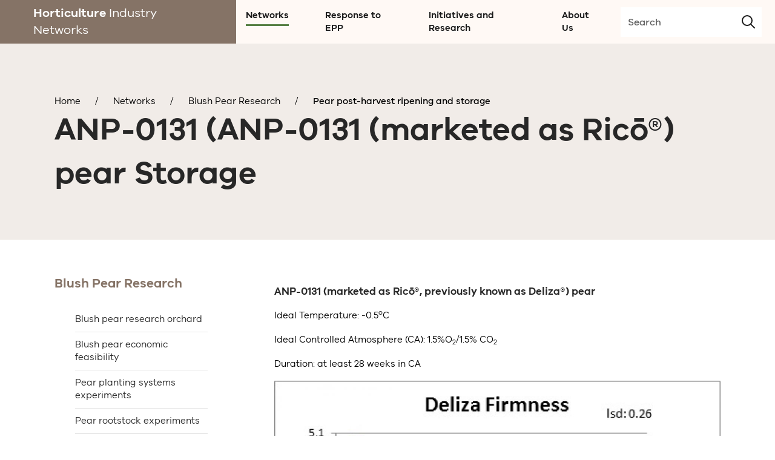

--- FILE ---
content_type: text/html; charset=utf-8
request_url: https://www.hin.com.au/networks/blush-pear-research/pear-post-harvest-ripening-and-storage/anp-0131-deliza-pear-storage
body_size: 22043
content:
<!DOCTYPE html>
<html lang="en">
    <head>
        <meta charset="utf-8">
        <meta http-equiv="X-UA-Compatible" content="IE=edge">
        <meta name="viewport" content="width=device-width, initial-scale=1">
    
        <title>ANP-0131 (ANP-0131 (marketed as Ricō®) pear Storage - HIN</title>
        
        
        
<!-- Global //-->

<!-- SEO //-->
<meta name="keywords" content="" />
<meta name="description" content="Storage effect on firmness, sweetness and disorders on ANP-0131 (Deliza™) pear" />
<meta name="author" content="Horticulture Industry Network" />
<meta name="robots" content="index,follow" />

<!-- Social Media //-->
<meta property="og:title" content="ANP-0131 (ANP-0131 (marketed as Ricō®) pear Storage" />
<meta property="og:description" content="Description" />
<meta property="og:type" content="website" />
<meta property="og:url" content="http://www.hin.com.au" />
<meta property="og:image" content="" />
<meta name="twitter:title" content="ANP-0131 (ANP-0131 (marketed as Ricō®) pear Storage" />
<meta name="twitter:description" content="Description" />
<meta name="twitter:image" content="" />

<!-- HINID - Pages //-->

<!-- Settings //-->
<meta name="tabs.list" content="" />
<meta name="tabs.current" content="177785" />

        
        
        <link rel="icon" href="https://www.hin.com.au/__data/assets/file/0011/176366/favicon.ico">


    <link rel="icon" href="https://www.hin.com.au/__data/assets/file/0011/176366/favicon.ico">
    <link href="https://www.hin.com.au/__data/assets/git_bridge/0007/195217/deploy/styles/main.min.css?h=1c015a0" rel="stylesheet" />
    <link href="https://www.hin.com.au/__data/assets/css_file_folder/0009/195219/styling_Overrides.min.css?v=0.1.2" rel="stylesheet" />
    <script src="https://www.hin.com.au/__data/assets/git_bridge/0007/195217/deploy/js/vendor/modernizr.min.js?h=1c015a0"></script>
    
    <script>
    var authCheckGateway = "https://www.hin.com.au/_webservices/user-type-check",
        footerLogout = "https://www.hin.com.au/_webservices/footer-logout";
    </script>



<!-- Google tag (gtag.js) --> 
<script async src=https://www.googletagmanager.com/gtag/js?id=G-66HNZ7GY2B></script>
<script> window.dataLayer = window.dataLayer || []; function gtag(){dataLayer.push(arguments);} gtag('js', new Date()); gtag('config', 'G-66HNZ7GY2B'); </script>        
        
         
        
    
<!--
  Running Squiz Matrix
  Developed by Squiz - http://www.squiz.net
  Squiz, Squiz Matrix, MySource, MySource Matrix and Squiz.net are registered Trademarks of Squiz Pty Ltd
  Page generated: 15 January 2026 22:56:36
-->


</head>
    <body class="no-js ">

        <div id="page-wrapper">

            
            <header class="header">

                
                <a href="https://www.hin.com.au" class="logo">
                    <span class="logo-text">Horticulture <br><span class="logo-text-light">Industry Networks</span></span>
                </a>
                

                
                
                    <nav class="global-menu">
                    <input id="menu_toggle" type="checkbox" class="global-menu__trigger" />
                    <label for="menu_toggle" class="global-menu__trigger-label"><span class="sr-only">Toggle menu</span></label>
                        <ul class="global-menu__list">
        <li class="global-menu__item">
        <a href="https://www.hin.com.au/networks" aria-expanded="false" data-assetid="126269" aria-controls="submenu-126269"
                id="label-126269" class="global-menu__link">Networks</a><div aria-hidden="true" aria-labelledby="label-126269" id="submenu-126269" class="submenu menu-lvl2">
            <input id="b-126269" type="checkbox" class="submenu__trigger menu-lvl2__trigger">
            <label for="b-126269" class="submenu__trigger-label menu-lvl2__trigger-label"><span class="sr-only">Toggle
                    submenu</span></label>
            <ul class="submenu__list menu-lvl2__list"><li class="submenu__item menu-lvl2__item">
                    <a href="https://www.hin.com.au/networks/profitable-stonefruit-research"
                         data-assetid="163491" aria-expanded="false" aria-controls="submenu-163491" id="label-163491"
                        class="submenu__link menu-lvl2__link has-children ">Profitable Stonefruit Research</a><div aria-hidden="true" aria-labelledby="label-163491" id="submenu-163491" class="submenu menu-lvl3">
                        <input id="b-163491" type="checkbox" class="submenu__trigger menu-lvl3__trigger">
                        <label for="b-163491" class="submenu__trigger-label menu-lvl3__trigger-label"><span
                                class="sr-only">Toggle submenu</span></label>
                        <ul class="submenu__list menu-lvl3__list"><li class="submenu__item menu-lvl3__item">
                                <a href="https://www.hin.com.au/networks/profitable-stonefruit-research/precision-summerfruit-orchards"
                                     data-assetid="185429" aria-expanded="false" aria-controls="submenu-185429" id="label-185429"
                                    class="submenu__link menu-lvl3__link  ">
                                    Introduction to the Precision Summerfruit Orchards</a></li><li class="submenu__item menu-lvl3__item">
                                <a href="https://www.hin.com.au/networks/profitable-stonefruit-research/Towards-Precision-Management-in-Summerfruit"
                                     data-assetid="188121" aria-expanded="false" aria-controls="submenu-188121" id="label-188121"
                                    class="submenu__link menu-lvl3__link  ">
                                    Towards Precision Management in Summerfruit</a><div aria-hidden="true" aria-labelledby="label-188121" id="submenu-188121" class="submenu menu-lvl4">
                                    <input id="b-188121" type="checkbox" class="submenu__trigger menu-lvl4__trigger">
                                    <label for="b-188121" class="submenu__trigger-label menu-lvl4__trigger-label"><span
                                            class="sr-only">Toggle submenu</span></label>
                                    <ul class="submenu__list menu-lvl4__list"><li class="submenu__item menu-lvl4__item">
                                            <a href="https://www.hin.com.au/networks/profitable-stonefruit-research/Towards-Precision-Management-in-Summerfruit/precision-crop-load-management-in-summerfruit" data-assetid="190466" class="submenu__link menu-lvl4__link  ">
                                                Precision crop load management in Summerfruit </a>
                                        </li></ul>
</div></li><li class="submenu__item menu-lvl3__item">
                                <a href="https://www.hin.com.au/networks/profitable-stonefruit-research/agtech-and-precision-agriculture-to-set-and-measure-cropload-and-fruit-size"
                                     data-assetid="190663" aria-expanded="false" aria-controls="submenu-190663" id="label-190663"
                                    class="submenu__link menu-lvl3__link  ">
                                    AgTech and Precision Agriculture to set and measure crop load and fruit size</a></li><li class="submenu__item menu-lvl3__item">
                                <a href="https://www.hin.com.au/networks/profitable-stonefruit-research/da-meter-iad-maturity-classes-database"
                                     data-assetid="164509" aria-expanded="false" aria-controls="submenu-164509" id="label-164509"
                                    class="submenu__link menu-lvl3__link  ">
                                    DA meter IAD maturity classes: Database</a></li><li class="submenu__item menu-lvl3__item">
                                <a href="https://www.hin.com.au/networks/profitable-stonefruit-research/stonefruit-research-orchard-and-equipment"
                                     data-assetid="163499" aria-expanded="false" aria-controls="submenu-163499" id="label-163499"
                                    class="submenu__link menu-lvl3__link  ">
                                    Stonefruit research orchard &amp; equipment</a><div aria-hidden="true" aria-labelledby="label-163499" id="submenu-163499" class="submenu menu-lvl4">
                                    <input id="b-163499" type="checkbox" class="submenu__trigger menu-lvl4__trigger">
                                    <label for="b-163499" class="submenu__trigger-label menu-lvl4__trigger-label"><span
                                            class="sr-only">Toggle submenu</span></label>
                                    <ul class="submenu__list menu-lvl4__list"><li class="submenu__item menu-lvl4__item">
                                            <a href="https://www.hin.com.au/networks/profitable-stonefruit-research/stonefruit-research-orchard-and-equipment/summary-of-field-experiments-and-demonstration-blocks" data-assetid="164480" class="submenu__link menu-lvl4__link  ">
                                                Summary of field experiments &amp; demonstration blocks</a>
                                        </li><li class="submenu__item menu-lvl4__item">
                                            <a href="https://www.hin.com.au/networks/profitable-stonefruit-research/stonefruit-research-orchard-and-equipment/stonefruit-field-laboratory-advisory-committee" data-assetid="164664" class="submenu__link menu-lvl4__link  ">
                                                Stonefruit Field Laboratory Advisory Committee</a>
                                        </li></ul>
</div></li><li class="submenu__item menu-lvl3__item">
                                <a href="https://www.hin.com.au/networks/profitable-stonefruit-research/stonefruit-canopy-crop-load-trials"
                                     data-assetid="163737" aria-expanded="false" aria-controls="submenu-163737" id="label-163737"
                                    class="submenu__link menu-lvl3__link  ">
                                    Stonefruit canopy &amp; crop load experiments </a><div aria-hidden="true" aria-labelledby="label-163737" id="submenu-163737" class="submenu menu-lvl4">
                                    <input id="b-163737" type="checkbox" class="submenu__trigger menu-lvl4__trigger">
                                    <label for="b-163737" class="submenu__trigger-label menu-lvl4__trigger-label"><span
                                            class="sr-only">Toggle submenu</span></label>
                                    <ul class="submenu__list menu-lvl4__list"><li class="submenu__item menu-lvl4__item">
                                            <a href="https://www.hin.com.au/networks/profitable-stonefruit-research/stonefruit-canopy-crop-load-trials/time-series-photos" data-assetid="164148" class="submenu__link menu-lvl4__link  ">
                                                Time series photos Experiments 3 to 10</a>
                                        </li><li class="submenu__item menu-lvl4__item">
                                            <a href="https://www.hin.com.au/networks/profitable-stonefruit-research/stonefruit-canopy-crop-load-trials/crop-load-and-fruit-position-influence-variability-in-nectarine-quality" data-assetid="20622" class="submenu__link menu-lvl4__link  ">
                                                Crop load and fruit position influence variability in nectarine quality</a>
                                        </li><li class="submenu__item menu-lvl4__item">
                                            <a href="https://www.hin.com.au/networks/profitable-stonefruit-research/stonefruit-canopy-crop-load-trials/canopy-design-options-for-stonefruit" data-assetid="182231" class="submenu__link menu-lvl4__link  ">
                                                Canopy design options for stonefruit</a>
                                        </li><li class="submenu__item menu-lvl4__item">
                                            <a href="https://www.hin.com.au/networks/profitable-stonefruit-research/stonefruit-canopy-crop-load-trials/introduction-to-the-canopy-and-cropload-experiments" data-assetid="182281" class="submenu__link menu-lvl4__link  ">
                                                Introduction to the canopy &amp; cropload experiments</a>
                                        </li><li class="submenu__item menu-lvl4__item">
                                            <a href="https://www.hin.com.au/networks/profitable-stonefruit-research/stonefruit-canopy-crop-load-trials/2021-results" data-assetid="183169" class="submenu__link menu-lvl4__link  ">
                                                2021 canopy cropload results</a>
                                        </li><li class="submenu__item menu-lvl4__item">
                                            <a href="https://www.hin.com.au/networks/profitable-stonefruit-research/stonefruit-canopy-crop-load-trials/2020-results" data-assetid="183173" class="submenu__link menu-lvl4__link  ">
                                                2020 cropload management and canopy architecture results</a>
                                        </li><li class="submenu__item menu-lvl4__item">
                                            <a href="https://www.hin.com.au/networks/profitable-stonefruit-research/stonefruit-canopy-crop-load-trials/2019-results" data-assetid="183177" class="submenu__link menu-lvl4__link  ">
                                                2019 Cropload Results</a>
                                        </li><li class="submenu__item menu-lvl4__item">
                                            <a href="https://www.hin.com.au/networks/profitable-stonefruit-research/stonefruit-canopy-crop-load-trials/2017-results" data-assetid="183181" class="submenu__link menu-lvl4__link  ">
                                                2017 Cropload Results</a>
                                        </li></ul>
</div></li><li class="submenu__item menu-lvl3__item">
                                <a href="https://www.hin.com.au/networks/profitable-stonefruit-research/stonefruit-rootstock-trials"
                                     data-assetid="163503" aria-expanded="false" aria-controls="submenu-163503" id="label-163503"
                                    class="submenu__link menu-lvl3__link  ">
                                    Stonefruit rootstock experiments</a><div aria-hidden="true" aria-labelledby="label-163503" id="submenu-163503" class="submenu menu-lvl4">
                                    <input id="b-163503" type="checkbox" class="submenu__trigger menu-lvl4__trigger">
                                    <label for="b-163503" class="submenu__trigger-label menu-lvl4__trigger-label"><span
                                            class="sr-only">Toggle submenu</span></label>
                                    <ul class="submenu__list menu-lvl4__list"><li class="submenu__item menu-lvl4__item">
                                            <a href="https://www.hin.com.au/networks/profitable-stonefruit-research/stonefruit-rootstock-trials/time-series-videos-experiments-1-and-2" data-assetid="164618" class="submenu__link menu-lvl4__link  ">
                                                Time series videos for rootstock experiments 1 and 2</a>
                                        </li><li class="submenu__item menu-lvl4__item">
                                            <a href="https://www.hin.com.au/networks/profitable-stonefruit-research/stonefruit-rootstock-trials/rootstock-virtual-orchard-tours" data-assetid="178628" class="submenu__link menu-lvl4__link  ">
                                                Rootstock virtual orchard tours</a>
                                        </li><li class="submenu__item menu-lvl4__item">
                                            <a href="https://www.hin.com.au/networks/profitable-stonefruit-research/stonefruit-rootstock-trials/introduction-to-rootstock-experiments" data-assetid="182273" class="submenu__link menu-lvl4__link  ">
                                                Introduction to Rootstock experiments</a>
                                        </li></ul>
</div></li><li class="submenu__item menu-lvl3__item">
                                <a href="https://www.hin.com.au/networks/profitable-stonefruit-research/stonefruit-irrigation-trials"
                                     data-assetid="163733" aria-expanded="false" aria-controls="submenu-163733" id="label-163733"
                                    class="submenu__link menu-lvl3__link  ">
                                    Stonefruit irrigation experiments </a><div aria-hidden="true" aria-labelledby="label-163733" id="submenu-163733" class="submenu menu-lvl4">
                                    <input id="b-163733" type="checkbox" class="submenu__trigger menu-lvl4__trigger">
                                    <label for="b-163733" class="submenu__trigger-label menu-lvl4__trigger-label"><span
                                            class="sr-only">Toggle submenu</span></label>
                                    <ul class="submenu__list menu-lvl4__list"><li class="submenu__item menu-lvl4__item">
                                            <a href="https://www.hin.com.au/networks/profitable-stonefruit-research/stonefruit-irrigation-trials/continuous-detection-of-plant-water-status-in-high-density-september-bright-nectarines" data-assetid="164064" class="submenu__link menu-lvl4__link  ">
                                                Continuous detection of plant water status in high density ‘September Bright’ nectarines</a>
                                        </li><li class="submenu__item menu-lvl4__item">
                                            <a href="https://www.hin.com.au/networks/profitable-stonefruit-research/stonefruit-irrigation-trials/developing-growth-models-for-irrigation-management-systems-for-plums" data-assetid="164079" class="submenu__link menu-lvl4__link  ">
                                                Developing Growth Models for Irrigation Management Systems for Plums</a>
                                        </li><li class="submenu__item menu-lvl4__item">
                                            <a href="https://www.hin.com.au/networks/profitable-stonefruit-research/stonefruit-irrigation-trials/uav-borne-infrared-thermography-for-plant-water-stress-mapping" data-assetid="164090" class="submenu__link menu-lvl4__link  ">
                                                UAV-borne Infrared Thermography for Plant Water Stress mapping</a>
                                        </li><li class="submenu__item menu-lvl4__item">
                                            <a href="https://www.hin.com.au/networks/profitable-stonefruit-research/stonefruit-irrigation-trials/irrigation-orchard-virtual-tours" data-assetid="178632" class="submenu__link menu-lvl4__link  ">
                                                Irrigation experiment orchard virtual tours</a>
                                        </li><li class="submenu__item menu-lvl4__item">
                                            <a href="https://www.hin.com.au/networks/profitable-stonefruit-research/stonefruit-irrigation-trials/irrigation-management-for-stonefruit" data-assetid="180814" class="submenu__link menu-lvl4__link  ">
                                                Irrigation management for stonefruit</a>
                                        </li><li class="submenu__item menu-lvl4__item">
                                            <a href="https://www.hin.com.au/networks/profitable-stonefruit-research/stonefruit-irrigation-trials/sensing-fruit-and-tree-performance-under-deficit-irrigation-in-nectarine" data-assetid="180826" class="submenu__link menu-lvl4__link  ">
                                                Sensing fruit and tree performance under deficit irrigation in nectarine   </a>
                                        </li><li class="submenu__item menu-lvl4__item">
                                            <a href="https://www.hin.com.au/networks/profitable-stonefruit-research/stonefruit-irrigation-trials/introduction-to-irrigation-experiment" data-assetid="182277" class="submenu__link menu-lvl4__link  ">
                                                Introduction to irrigation experiment</a>
                                        </li><li class="submenu__item menu-lvl4__item">
                                            <a href="https://www.hin.com.au/networks/profitable-stonefruit-research/stonefruit-irrigation-trials/stonefruit-nectarine-drought-recovery-response-to-deficit-irrigation" data-assetid="184015" class="submenu__link menu-lvl4__link  ">
                                                Stonefruit nectarine drought recovery response to deficit irrigation</a>
                                        </li></ul>
</div></li><li class="submenu__item menu-lvl3__item">
                                <a href="https://www.hin.com.au/networks/profitable-stonefruit-research/stonefruit-orchard-technology"
                                     data-assetid="178810" aria-expanded="false" aria-controls="submenu-178810" id="label-178810"
                                    class="submenu__link menu-lvl3__link  ">
                                    Stonefruit orchard technology</a><div aria-hidden="true" aria-labelledby="label-178810" id="submenu-178810" class="submenu menu-lvl4">
                                    <input id="b-178810" type="checkbox" class="submenu__trigger menu-lvl4__trigger">
                                    <label for="b-178810" class="submenu__trigger-label menu-lvl4__trigger-label"><span
                                            class="sr-only">Toggle submenu</span></label>
                                    <ul class="submenu__list menu-lvl4__list"><li class="submenu__item menu-lvl4__item">
                                            <a href="https://www.hin.com.au/networks/profitable-stonefruit-research/stonefruit-orchard-technology/low-cost-infrared-thermography-and-unmanned-aerial-vehicles-uav-for-the-rapid-detection-of-plant-water-stress" data-assetid="176694" class="submenu__link menu-lvl4__link  ">
                                                Low-cost infrared thermography &amp; unmanned aerial vehicles (UAV) for the rapid detection of plant water stress</a>
                                        </li><li class="submenu__item menu-lvl4__item">
                                            <a href="https://www.hin.com.au/networks/profitable-stonefruit-research/stonefruit-orchard-technology/stonefruit-artificial-intelligence-for-irrigation" data-assetid="178857" class="submenu__link menu-lvl4__link  ">
                                                Stonefruit artificial intelligence for irrigation</a>
                                        </li><li class="submenu__item menu-lvl4__item">
                                            <a href="https://www.hin.com.au/networks/profitable-stonefruit-research/stonefruit-orchard-technology/stonefruit-sundial-experiments" data-assetid="178861" class="submenu__link menu-lvl4__link  ">
                                                Stonefruit sundial experiments</a>
                                        </li><li class="submenu__item menu-lvl4__item">
                                            <a href="https://www.hin.com.au/networks/profitable-stonefruit-research/stonefruit-orchard-technology/agtech-big-data-fruit-imaging-and-sorting" data-assetid="182326" class="submenu__link menu-lvl4__link  ">
                                                AgTech - fruit imaging and sorting</a>
                                        </li><li class="submenu__item menu-lvl4__item">
                                            <a href="https://www.hin.com.au/networks/profitable-stonefruit-research/stonefruit-orchard-technology/agtech-big-data-mobile-sensing-in-orchards" data-assetid="182335" class="submenu__link menu-lvl4__link  ">
                                                AgTech - Mobile sensing in orchards</a>
                                        </li><li class="submenu__item menu-lvl4__item">
                                            <a href="https://www.hin.com.au/networks/profitable-stonefruit-research/stonefruit-orchard-technology/portable-impact-probe-for-rapid-assessments-of-flesh-firmness" data-assetid="182286" class="submenu__link menu-lvl4__link  ">
                                                Assessment of portable firmness gun for stonefruit</a>
                                        </li><li class="submenu__item menu-lvl4__item">
                                            <a href="https://www.hin.com.au/networks/profitable-stonefruit-research/stonefruit-orchard-technology/prototype-for-fruit-chain-quality-management-technology" data-assetid="183348" class="submenu__link menu-lvl4__link  ">
                                                Handheld Sensor: fruit chain quality management technology</a>
                                        </li></ul>
</div></li><li class="submenu__item menu-lvl3__item">
                                <a href="https://www.hin.com.au/networks/profitable-stonefruit-research/stonefruit-novel-canopy-systems-for-mechanisation"
                                     data-assetid="163741" aria-expanded="false" aria-controls="submenu-163741" id="label-163741"
                                    class="submenu__link menu-lvl3__link  ">
                                    Peach &amp; Nectarine canopies for mechanical pruning &amp; harvesting</a><div aria-hidden="true" aria-labelledby="label-163741" id="submenu-163741" class="submenu menu-lvl4">
                                    <input id="b-163741" type="checkbox" class="submenu__trigger menu-lvl4__trigger">
                                    <label for="b-163741" class="submenu__trigger-label menu-lvl4__trigger-label"><span
                                            class="sr-only">Toggle submenu</span></label>
                                    <ul class="submenu__list menu-lvl4__list"><li class="submenu__item menu-lvl4__item">
                                            <a href="https://www.hin.com.au/networks/profitable-stonefruit-research/stonefruit-novel-canopy-systems-for-mechanisation/time-series-videos-demonstrations-1-6" data-assetid="164254" class="submenu__link menu-lvl4__link  ">
                                                Time series videos - Demonstrations 1 - 6</a>
                                        </li></ul>
</div></li><li class="submenu__item menu-lvl3__item">
                                <a href="https://www.hin.com.au/networks/profitable-stonefruit-research/some-stonefruit-pruning-techniques"
                                     data-assetid="163745" aria-expanded="false" aria-controls="submenu-163745" id="label-163745"
                                    class="submenu__link menu-lvl3__link  ">
                                    Some stonefruit pruning techniques</a></li><li class="submenu__item menu-lvl3__item">
                                <a href="https://www.hin.com.au/networks/profitable-stonefruit-research/integrated-pest-management"
                                     data-assetid="178849" aria-expanded="false" aria-controls="submenu-178849" id="label-178849"
                                    class="submenu__link menu-lvl3__link  ">
                                    Stonefruit integrated pest management</a></li><li class="submenu__item menu-lvl3__item">
                                <a href="https://www.hin.com.au/networks/profitable-stonefruit-research/stonefruit-maturity-and-fruit-quality"
                                     data-assetid="163749" aria-expanded="false" aria-controls="submenu-163749" id="label-163749"
                                    class="submenu__link menu-lvl3__link  ">
                                    Stonefruit maturity &amp; fruit quality</a><div aria-hidden="true" aria-labelledby="label-163749" id="submenu-163749" class="submenu menu-lvl4">
                                    <input id="b-163749" type="checkbox" class="submenu__trigger menu-lvl4__trigger">
                                    <label for="b-163749" class="submenu__trigger-label menu-lvl4__trigger-label"><span
                                            class="sr-only">Toggle submenu</span></label>
                                    <ul class="submenu__list menu-lvl4__list"><li class="submenu__item menu-lvl4__item">
                                            <a href="https://www.hin.com.au/networks/profitable-stonefruit-research/stonefruit-maturity-and-fruit-quality/da-meter-iad-maturity-classes-database" data-assetid="181681" class="submenu__link menu-lvl4__link  ">
                                                DA meter IAD maturity classes: Database</a>
                                        </li><li class="submenu__item menu-lvl4__item">
                                            <a href="https://www.hin.com.au/networks/profitable-stonefruit-research/stonefruit-maturity-and-fruit-quality/ethylene-sampling-protocols" data-assetid="164497" class="submenu__link menu-lvl4__link  ">
                                                Ethylene Sampling Protocols</a>
                                        </li><li class="submenu__item menu-lvl4__item">
                                            <a href="https://www.hin.com.au/networks/profitable-stonefruit-research/stonefruit-maturity-and-fruit-quality/how-to-use-the-da-meter" data-assetid="164501" class="submenu__link menu-lvl4__link  ">
                                                How to use the DA meter</a>
                                        </li><li class="submenu__item menu-lvl4__item">
                                            <a href="https://www.hin.com.au/networks/profitable-stonefruit-research/stonefruit-maturity-and-fruit-quality/understanding-da-meter-data-using-graphs" data-assetid="164505" class="submenu__link menu-lvl4__link  ">
                                                Understanding DA meter data using graphs</a>
                                        </li><li class="submenu__item menu-lvl4__item">
                                            <a href="https://www.hin.com.au/networks/profitable-stonefruit-research/stonefruit-maturity-and-fruit-quality/capitalising-on-the-importance-of-fruit-maturity-through-innovation" data-assetid="164549" class="submenu__link menu-lvl4__link  ">
                                                 Capitalising on the Importance of Fruit Maturity through Innovation</a>
                                        </li><li class="submenu__item menu-lvl4__item">
                                            <a href="https://www.hin.com.au/networks/profitable-stonefruit-research/stonefruit-maturity-and-fruit-quality/pre-and-post-harvest-management-of-fruit-maturity-and-quality-for-market-access-of-stonefruit" data-assetid="164553" class="submenu__link menu-lvl4__link  ">
                                                Pre and post-harvest management of fruit maturity and quality for market access of Stonefruit</a>
                                        </li><li class="submenu__item menu-lvl4__item">
                                            <a href="https://www.hin.com.au/networks/profitable-stonefruit-research/stonefruit-maturity-and-fruit-quality/when-to-harvest-stone-fruit" data-assetid="183896" class="submenu__link menu-lvl4__link  ">
                                                When to harvest stone fruit </a>
                                        </li></ul>
</div></li><li class="submenu__item menu-lvl3__item">
                                <a href="https://www.hin.com.au/networks/profitable-stonefruit-research/modified-atmosphere-packaging"
                                     data-assetid="184409" aria-expanded="false" aria-controls="submenu-184409" id="label-184409"
                                    class="submenu__link menu-lvl3__link  ">
                                    Modified Atmosphere Packaging</a></li><li class="submenu__item menu-lvl3__item">
                                <a href="https://www.hin.com.au/networks/profitable-stonefruit-research/tree-region-potential-effects-on-fruit-quality-and-storage-disorders"
                                     data-assetid="184435" aria-expanded="false" aria-controls="submenu-184435" id="label-184435"
                                    class="submenu__link menu-lvl3__link  ">
                                    Effects of fruit position within a tree and orchard location on fruit quality &amp; storage disorders</a></li><li class="submenu__item menu-lvl3__item">
                                <a href="https://www.hin.com.au/networks/profitable-stonefruit-research/stonefruit-export-market-research"
                                     data-assetid="163753" aria-expanded="false" aria-controls="submenu-163753" id="label-163753"
                                    class="submenu__link menu-lvl3__link  ">
                                    Stonefruit export market research</a><div aria-hidden="true" aria-labelledby="label-163753" id="submenu-163753" class="submenu menu-lvl4">
                                    <input id="b-163753" type="checkbox" class="submenu__trigger menu-lvl4__trigger">
                                    <label for="b-163753" class="submenu__trigger-label menu-lvl4__trigger-label"><span
                                            class="sr-only">Toggle submenu</span></label>
                                    <ul class="submenu__list menu-lvl4__list"><li class="submenu__item menu-lvl4__item">
                                            <a href="https://www.hin.com.au/networks/profitable-stonefruit-research/stonefruit-export-market-research/increasing-consumer-demand-for-fresh-stone-fruit-through-market-research-in-australia" data-assetid="20710" class="submenu__link menu-lvl4__link  ">
                                                Increasing consumer demand for fresh stone-fruit through market research in Australia</a>
                                        </li><li class="submenu__item menu-lvl4__item">
                                            <a href="https://www.hin.com.au/networks/profitable-stonefruit-research/stonefruit-export-market-research/stone-fruit-value-chain-a-systems-approach-for-improved-consumer-satisfaction" data-assetid="20715" class="submenu__link menu-lvl4__link  ">
                                                Stone fruit value chain: a systems approach for improved consumer satisfaction</a>
                                        </li></ul>
</div></li><li class="submenu__item menu-lvl3__item">
                                <a href="https://www.hin.com.au/networks/profitable-stonefruit-research/stonefruit-methyl-bromide-fumigation-experiments-for-export-markets"
                                     data-assetid="177054" aria-expanded="false" aria-controls="submenu-177054" id="label-177054"
                                    class="submenu__link menu-lvl3__link  ">
                                    Stonefruit Methylbromide fumigation experiments for export markets</a></li><li class="submenu__item menu-lvl3__item">
                                <a href="https://www.hin.com.au/networks/profitable-stonefruit-research/stonefruit-cultivar-performance-for-export"
                                     data-assetid="181995" aria-expanded="false" aria-controls="submenu-181995" id="label-181995"
                                    class="submenu__link menu-lvl3__link  ">
                                    Stonefruit: Cultivar performance for export</a><div aria-hidden="true" aria-labelledby="label-181995" id="submenu-181995" class="submenu menu-lvl4">
                                    <input id="b-181995" type="checkbox" class="submenu__trigger menu-lvl4__trigger">
                                    <label for="b-181995" class="submenu__trigger-label menu-lvl4__trigger-label"><span
                                            class="sr-only">Toggle submenu</span></label>
                                    <ul class="submenu__list menu-lvl4__list"><li class="submenu__item menu-lvl4__item">
                                            <a href="https://www.hin.com.au/networks/profitable-stonefruit-research/stonefruit-cultivar-performance-for-export/can-we-reduce-the-risk-of-storage-disorders-in-nectarine-and-peach-after-sea-freight" data-assetid="183928" class="submenu__link menu-lvl4__link  ">
                                                Can we reduce the risk of storage disorders in nectarine and peach after sea freight?</a>
                                        </li></ul>
</div></li><li class="submenu__item menu-lvl3__item">
                                <a href="https://www.hin.com.au/networks/profitable-stonefruit-research/stonefruit-preconditioning-fruit-to-reduce-storage-disorders"
                                     data-assetid="181695" aria-expanded="false" aria-controls="submenu-181695" id="label-181695"
                                    class="submenu__link menu-lvl3__link  ">
                                    Stonefruit: Preconditioning fruit to reduce storage disorders</a></li><li class="submenu__item menu-lvl3__item">
                                <a href="https://www.hin.com.au/networks/profitable-stonefruit-research/stonefruit-effect-of-air-freight-temperature-on-fruit-quality"
                                     data-assetid="182535" aria-expanded="false" aria-controls="submenu-182535" id="label-182535"
                                    class="submenu__link menu-lvl3__link  ">
                                    Stonefruit: Effect of air freight temperature on fruit quality </a></li><li class="submenu__item menu-lvl3__item">
                                <a href="https://www.hin.com.au/networks/profitable-stonefruit-research/using-non-destructive-equipment-to-measure-stone-fruit-quality"
                                     data-assetid="183541" aria-expanded="false" aria-controls="submenu-183541" id="label-183541"
                                    class="submenu__link menu-lvl3__link  ">
                                    Using non-destructive equipment to measure stone fruit quality </a></li><li class="submenu__item menu-lvl3__item">
                                <a href="https://www.hin.com.au/networks/profitable-stonefruit-research/stonefruit-predicting-fruit-quality"
                                     data-assetid="182015" aria-expanded="false" aria-controls="submenu-182015" id="label-182015"
                                    class="submenu__link menu-lvl3__link  ">
                                    Stonefruit: Predicting impacts on fruit quality</a></li><li class="submenu__item menu-lvl3__item">
                                <a href="https://www.hin.com.au/networks/profitable-stonefruit-research/stonefruit-using-remote-loggers-to-monitor-temperatures-of-export-fruit"
                                     data-assetid="178469" aria-expanded="false" aria-controls="submenu-178469" id="label-178469"
                                    class="submenu__link menu-lvl3__link  ">
                                    Stonefruit: Using remote loggers to monitor temperatures of export fruit</a></li><li class="submenu__item menu-lvl3__item">
                                <a href="https://www.hin.com.au/networks/profitable-stonefruit-research/how-to-use-monitoring-technologies"
                                     data-assetid="182196" aria-expanded="false" aria-controls="submenu-182196" id="label-182196"
                                    class="submenu__link menu-lvl3__link  ">
                                    How to use monitoring technologies</a></li><li class="submenu__item menu-lvl3__item">
                                <a href="https://www.hin.com.au/networks/profitable-stonefruit-research/prototype-for-fruit-chain-quality-management-technology"
                                     data-assetid="178753" aria-expanded="false" aria-controls="submenu-178753" id="label-178753"
                                    class="submenu__link menu-lvl3__link  ">
                                    Handheld Sensor: Prototype for fruit chain quality management technology</a></li><li class="submenu__item menu-lvl3__item">
                                <a href="https://www.hin.com.au/networks/profitable-stonefruit-research/da-software"
                                     data-assetid="181554" aria-expanded="false" aria-controls="submenu-181554" id="label-181554"
                                    class="submenu__link menu-lvl3__link  ">
                                    DA Software</a></li><li class="submenu__item menu-lvl3__item">
                                <a href="https://www.hin.com.au/networks/profitable-stonefruit-research/recommendations-from-supply-chain-research"
                                     data-assetid="191686" aria-expanded="false" aria-controls="submenu-191686" id="label-191686"
                                    class="submenu__link menu-lvl3__link  ">
                                    Recommendations from supply chain research</a></li><li class="submenu__item menu-lvl3__item">
                                <a href="https://www.hin.com.au/networks/profitable-stonefruit-research/spray-thinning-for-crop-load-management-of-fresh-market-plums"
                                     data-assetid="178790" aria-expanded="false" aria-controls="submenu-178790" id="label-178790"
                                    class="submenu__link menu-lvl3__link  ">
                                    Spray thinning for crop load management of fresh market plums</a></li><li class="submenu__item menu-lvl3__item">
                                <a href="https://www.hin.com.au/networks/profitable-stonefruit-research/carpophilus-beetle"
                                     data-assetid="180774" aria-expanded="false" aria-controls="submenu-180774" id="label-180774"
                                    class="submenu__link menu-lvl3__link  ">
                                    Carpophilus Beetle</a></li><li class="submenu__item menu-lvl3__item">
                                <a href="https://www.hin.com.au/networks/profitable-stonefruit-research/minimal-impact-of-phytosanitary-irradiation-on-plum-quality-after-long-term-cool-storage"
                                     data-assetid="184837" aria-expanded="false" aria-controls="submenu-184837" id="label-184837"
                                    class="submenu__link menu-lvl3__link  ">
                                    Minimal impact of phytosanitary irradiation on plum quality after long-term cool storage</a></li><li class="submenu__item menu-lvl3__item">
                                <a href="https://www.hin.com.au/networks/profitable-stonefruit-research/stonefruit-grower-events"
                                     data-assetid="176792" aria-expanded="false" aria-controls="submenu-176792" id="label-176792"
                                    class="submenu__link menu-lvl3__link  ">
                                    Stonefruit grower events</a></li><li class="submenu__item menu-lvl3__item">
                                <a href="https://www.hin.com.au/networks/profitable-stonefruit-research/10.-dr-mark-oconnell-profitable-stonefruit-research"
                                     data-assetid="163757" aria-expanded="false" aria-controls="submenu-163757" id="label-163757"
                                    class="submenu__link menu-lvl3__link  ">
                                    Dr Mark O’Connell</a></li><li class="submenu__item menu-lvl3__item">
                                <a href="https://www.hin.com.au/networks/profitable-stonefruit-research/alessio-scalisi"
                                     data-assetid="182311" aria-expanded="false" aria-controls="submenu-182311" id="label-182311"
                                    class="submenu__link menu-lvl3__link  ">
                                    Dr Alessio Scalisi</a></li><li class="submenu__item menu-lvl3__item">
                                <a href="https://www.hin.com.au/networks/profitable-stonefruit-research/dr-dario-stefanelli-maturity-and-fruit-quality-for-stonefruit"
                                     data-assetid="163761" aria-expanded="false" aria-controls="submenu-163761" id="label-163761"
                                    class="submenu__link menu-lvl3__link  ">
                                    Dr Dario Stefanelli </a></li><li class="submenu__item menu-lvl3__item">
                                <a href="https://www.hin.com.au/networks/profitable-stonefruit-research/john-lopresti"
                                     data-assetid="164962" aria-expanded="false" aria-controls="submenu-164962" id="label-164962"
                                    class="submenu__link menu-lvl3__link  ">
                                    John Lopresti</a></li><li class="submenu__item menu-lvl3__item">
                                <a href="https://www.hin.com.au/networks/profitable-stonefruit-research/glenn-hale"
                                     data-assetid="178281" aria-expanded="false" aria-controls="submenu-178281" id="label-178281"
                                    class="submenu__link menu-lvl3__link  ">
                                    Glenn Hale</a></li><li class="submenu__item menu-lvl3__item">
                                <a href="https://www.hin.com.au/networks/profitable-stonefruit-research/janine-jaeger"
                                     data-assetid="182216" aria-expanded="false" aria-controls="submenu-182216" id="label-182216"
                                    class="submenu__link menu-lvl3__link  ">
                                    Janine Jaeger</a></li><li class="submenu__item menu-lvl3__item">
                                <a href="https://www.hin.com.au/networks/profitable-stonefruit-research/christine-frisina-comparing-stonefruit-maturity,-quality-and-aroma-after-postharvest-and-storage"
                                     data-assetid="163769" aria-expanded="false" aria-controls="submenu-163769" id="label-163769"
                                    class="submenu__link menu-lvl3__link  ">
                                    Dr Christine Frisina</a></li><li class="submenu__item menu-lvl3__item">
                                <a href="https://www.hin.com.au/networks/profitable-stonefruit-research/how-to-navigate-virtual-tours"
                                     data-assetid="178641" aria-expanded="false" aria-controls="submenu-178641" id="label-178641"
                                    class="submenu__link menu-lvl3__link  ">
                                    How to navigate Virtual Tours</a></li><li class="submenu__item menu-lvl3__item">
                                <a href="https://www.hin.com.au/networks/profitable-stonefruit-research/dr-muneer-rehman"
                                     data-assetid="186272" aria-expanded="false" aria-controls="submenu-186272" id="label-186272"
                                    class="submenu__link menu-lvl3__link  ">
                                    Dr Muneer Rehman</a></li></ul>
</div></li><li class="submenu__item menu-lvl2__item">
                    <a href="https://www.hin.com.au/networks/blush-pear-research"
                         data-assetid="163575" aria-expanded="false" aria-controls="submenu-163575" id="label-163575"
                        class="submenu__link menu-lvl2__link has-children ">Blush Pear Research</a><div aria-hidden="true" aria-labelledby="label-163575" id="submenu-163575" class="submenu menu-lvl3">
                        <input id="b-163575" type="checkbox" class="submenu__trigger menu-lvl3__trigger">
                        <label for="b-163575" class="submenu__trigger-label menu-lvl3__trigger-label"><span
                                class="sr-only">Toggle submenu</span></label>
                        <ul class="submenu__list menu-lvl3__list"><li class="submenu__item menu-lvl3__item">
                                <a href="https://www.hin.com.au/networks/blush-pear-research/1.-blush-pear-research-orchard"
                                     data-assetid="163599" aria-expanded="false" aria-controls="submenu-163599" id="label-163599"
                                    class="submenu__link menu-lvl3__link  ">
                                    Blush pear research orchard</a></li><li class="submenu__item menu-lvl3__item">
                                <a href="https://www.hin.com.au/networks/blush-pear-research/blush-pear-economic-feasibility"
                                     data-assetid="163627" aria-expanded="false" aria-controls="submenu-163627" id="label-163627"
                                    class="submenu__link menu-lvl3__link  ">
                                    Blush pear economic feasibility </a></li><li class="submenu__item menu-lvl3__item">
                                <a href="https://www.hin.com.au/networks/blush-pear-research/pear-planting-systems-trials"
                                     data-assetid="163607" aria-expanded="false" aria-controls="submenu-163607" id="label-163607"
                                    class="submenu__link menu-lvl3__link  ">
                                    Pear planting systems experiments</a><div aria-hidden="true" aria-labelledby="label-163607" id="submenu-163607" class="submenu menu-lvl4">
                                    <input id="b-163607" type="checkbox" class="submenu__trigger menu-lvl4__trigger">
                                    <label for="b-163607" class="submenu__trigger-label menu-lvl4__trigger-label"><span
                                            class="sr-only">Toggle submenu</span></label>
                                    <ul class="submenu__list menu-lvl4__list"><li class="submenu__item menu-lvl4__item">
                                            <a href="https://www.hin.com.au/networks/blush-pear-research/pear-planting-systems-trials/time-series-photos-trials-a-l" data-assetid="164448" class="submenu__link menu-lvl4__link  ">
                                                Time series videos: Trials A - L</a>
                                        </li></ul>
</div></li><li class="submenu__item menu-lvl3__item">
                                <a href="https://www.hin.com.au/networks/blush-pear-research/pear-rootstock-trials"
                                     data-assetid="163611" aria-expanded="false" aria-controls="submenu-163611" id="label-163611"
                                    class="submenu__link menu-lvl3__link  ">
                                    Pear rootstock experiments</a><div aria-hidden="true" aria-labelledby="label-163611" id="submenu-163611" class="submenu menu-lvl4">
                                    <input id="b-163611" type="checkbox" class="submenu__trigger menu-lvl4__trigger">
                                    <label for="b-163611" class="submenu__trigger-label menu-lvl4__trigger-label"><span
                                            class="sr-only">Toggle submenu</span></label>
                                    <ul class="submenu__list menu-lvl4__list"><li class="submenu__item menu-lvl4__item">
                                            <a href="https://www.hin.com.au/networks/blush-pear-research/pear-rootstock-trials/time-series-photos-trials-m-z,-ac-ai" data-assetid="164826" class="submenu__link menu-lvl4__link  ">
                                                Time series videos: Trials M - Z, AC - AI</a>
                                        </li><li class="submenu__item menu-lvl4__item">
                                            <a href="https://www.hin.com.au/networks/blush-pear-research/pear-rootstock-trials/summary-results-rootstocks-for-blush-pears" data-assetid="20537" class="submenu__link menu-lvl4__link  ">
                                                Summary results - Rootstocks for blush pears</a>
                                        </li></ul>
</div></li><li class="submenu__item menu-lvl3__item">
                                <a href="https://www.hin.com.au/networks/blush-pear-research/pear-irrigation-trials"
                                     data-assetid="163615" aria-expanded="false" aria-controls="submenu-163615" id="label-163615"
                                    class="submenu__link menu-lvl3__link  ">
                                    Pear irrigation experiments</a><div aria-hidden="true" aria-labelledby="label-163615" id="submenu-163615" class="submenu menu-lvl4">
                                    <input id="b-163615" type="checkbox" class="submenu__trigger menu-lvl4__trigger">
                                    <label for="b-163615" class="submenu__trigger-label menu-lvl4__trigger-label"><span
                                            class="sr-only">Toggle submenu</span></label>
                                    <ul class="submenu__list menu-lvl4__list"><li class="submenu__item menu-lvl4__item">
                                            <a href="https://www.hin.com.au/networks/blush-pear-research/pear-irrigation-trials/summary-results-irrigation-for-young-pears" data-assetid="20532" class="submenu__link menu-lvl4__link  ">
                                                Summary results - Irrigation for young pears</a>
                                        </li></ul>
</div></li><li class="submenu__item menu-lvl3__item">
                                <a href="https://www.hin.com.au/networks/blush-pear-research/pear-post-harvest-ripening-and-storage"
                                     data-assetid="163623" aria-expanded="false" aria-controls="submenu-163623" id="label-163623"
                                    class="submenu__link menu-lvl3__link  ">
                                    Pear post-harvest ripening and storage </a><div aria-hidden="true" aria-labelledby="label-163623" id="submenu-163623" class="submenu menu-lvl4">
                                    <input id="b-163623" type="checkbox" class="submenu__trigger menu-lvl4__trigger">
                                    <label for="b-163623" class="submenu__trigger-label menu-lvl4__trigger-label"><span
                                            class="sr-only">Toggle submenu</span></label>
                                    <ul class="submenu__list menu-lvl4__list"><li class="submenu__item menu-lvl4__item">
                                            <a href="https://www.hin.com.au/networks/blush-pear-research/pear-post-harvest-ripening-and-storage/predicting-blush-pear-harvest-with-the-da-meter-anp-0118-lanya2" data-assetid="164783" class="submenu__link menu-lvl4__link  ">
                                                Predicting Blush Pear Harvest with the DA Meter: ANP-0118 (Lanya™) pear </a>
                                        </li><li class="submenu__item menu-lvl4__item">
                                            <a href="https://www.hin.com.au/networks/blush-pear-research/pear-post-harvest-ripening-and-storage/predicting-blush-pear-harvest-with-the-da-meter-anp-0131-deliza-pear" data-assetid="164787" class="submenu__link menu-lvl4__link  ">
                                                Predicting Blush Pear Harvest with the DA Meter: ANP-0131 (Deliza™) pear </a>
                                        </li><li class="submenu__item menu-lvl4__item">
                                            <a href="https://www.hin.com.au/networks/blush-pear-research/pear-post-harvest-ripening-and-storage/anp-0118-lanya-pear-storage" data-assetid="164796" class="submenu__link menu-lvl4__link  ">
                                                ANP-0118 (Lanya™) Pear Storage </a>
                                        </li><li class="submenu__item menu-lvl4__item">
                                            <a href="https://www.hin.com.au/networks/blush-pear-research/pear-post-harvest-ripening-and-storage/anp-0131-deliza-pear-storage" data-assetid="164808" class="submenu__link menu-lvl4__link  ">
                                                ANP-0131 (ANP-0131 (marketed as Ricō®) pear Storage</a>
                                        </li><li class="submenu__item menu-lvl4__item">
                                            <a href="https://www.hin.com.au/networks/blush-pear-research/pear-post-harvest-ripening-and-storage/blush-pear-research-series-post-harvest-storage-management" data-assetid="164744" class="submenu__link menu-lvl4__link  ">
                                                Blush Pear Research Series - Post Harvest Storage Management</a>
                                        </li></ul>
</div></li><li class="submenu__item menu-lvl3__item">
                                <a href="https://www.hin.com.au/networks/blush-pear-research/blush-pear-export-market-research"
                                     data-assetid="163631" aria-expanded="false" aria-controls="submenu-163631" id="label-163631"
                                    class="submenu__link menu-lvl3__link  ">
                                    Blush pear export market research </a></li><li class="submenu__item menu-lvl3__item">
                                <a href="https://www.hin.com.au/networks/blush-pear-research/irrigation-budgeting-and-seasonal-planning-tool-for-pear-growers"
                                     data-assetid="182674" aria-expanded="false" aria-controls="submenu-182674" id="label-182674"
                                    class="submenu__link menu-lvl3__link  ">
                                    Irrigation budgeting and seasonal planning tool for pear growers</a></li><li class="submenu__item menu-lvl3__item">
                                <a href="https://www.hin.com.au/networks/blush-pear-research/intensive-blush-pear-production"
                                     data-assetid="163603" aria-expanded="false" aria-controls="submenu-163603" id="label-163603"
                                    class="submenu__link menu-lvl3__link  ">
                                    Intensive pear production</a></li><li class="submenu__item menu-lvl3__item">
                                <a href="https://www.hin.com.au/networks/blush-pear-research/fruit-bud-development"
                                     data-assetid="164521" aria-expanded="false" aria-controls="submenu-164521" id="label-164521"
                                    class="submenu__link menu-lvl3__link  ">
                                    Fruit Bud Development</a></li><li class="submenu__item menu-lvl3__item">
                                <a href="https://www.hin.com.au/networks/blush-pear-research/blush-pear-colour-development"
                                     data-assetid="176887" aria-expanded="false" aria-controls="submenu-176887" id="label-176887"
                                    class="submenu__link menu-lvl3__link  ">
                                    Blush pear colour development</a></li><li class="submenu__item menu-lvl3__item">
                                <a href="https://www.hin.com.au/networks/blush-pear-research/blush-development-in-pears"
                                     data-assetid="20569" aria-expanded="false" aria-controls="submenu-20569" id="label-20569"
                                    class="submenu__link menu-lvl3__link  ">
                                    Blush development in pears.    Part 1 - light &amp; temperature</a></li><li class="submenu__item menu-lvl3__item">
                                <a href="https://www.hin.com.au/networks/blush-pear-research/blush-development-in-pears-part-2"
                                     data-assetid="20576" aria-expanded="false" aria-controls="submenu-20576" id="label-20576"
                                    class="submenu__link menu-lvl3__link  ">
                                    Blush development in pears.    Part 2 - orchard practices</a></li><li class="submenu__item menu-lvl3__item">
                                <a href="https://www.hin.com.au/networks/blush-pear-research/pear-cordon-tree-training-demonstrations"
                                     data-assetid="163619" aria-expanded="false" aria-controls="submenu-163619" id="label-163619"
                                    class="submenu__link menu-lvl3__link  ">
                                    Pear cordon tree training demonstrations</a><div aria-hidden="true" aria-labelledby="label-163619" id="submenu-163619" class="submenu menu-lvl4">
                                    <input id="b-163619" type="checkbox" class="submenu__trigger menu-lvl4__trigger">
                                    <label for="b-163619" class="submenu__trigger-label menu-lvl4__trigger-label"><span
                                            class="sr-only">Toggle submenu</span></label>
                                    <ul class="submenu__list menu-lvl4__list"><li class="submenu__item menu-lvl4__item">
                                            <a href="https://www.hin.com.au/networks/blush-pear-research/pear-cordon-tree-training-demonstrations/tiime-series-videos-cordon-demonstrations-trials-aa-and-ab" data-assetid="164948" class="submenu__link menu-lvl4__link  ">
                                                Time series videos - Cordon Demonstrations (Trials AA &amp; AB)</a>
                                        </li></ul>
</div></li><li class="submenu__item menu-lvl3__item">
                                <a href="https://www.hin.com.au/networks/blush-pear-research/pear-tree-pruning-techniques"
                                     data-assetid="163635" aria-expanded="false" aria-controls="submenu-163635" id="label-163635"
                                    class="submenu__link menu-lvl3__link  ">
                                    Pear tree training &amp;  pruning techniques</a></li><li class="submenu__item menu-lvl3__item">
                                <a href="https://www.hin.com.au/networks/blush-pear-research/intergrated-pest-and-disease-management"
                                     data-assetid="182977" aria-expanded="false" aria-controls="submenu-182977" id="label-182977"
                                    class="submenu__link menu-lvl3__link  ">
                                    Intergrated Pest and Disease Management</a></li><li class="submenu__item menu-lvl3__item">
                                <a href="https://www.hin.com.au/networks/blush-pear-research/blush-pear-international-research-collaboration"
                                     data-assetid="163639" aria-expanded="false" aria-controls="submenu-163639" id="label-163639"
                                    class="submenu__link menu-lvl3__link  ">
                                    Blush pear international research &amp; collaboration </a></li><li class="submenu__item menu-lvl3__item">
                                <a href="https://www.hin.com.au/networks/blush-pear-research/dr-ian-goodwin"
                                     data-assetid="163773" aria-expanded="false" aria-controls="submenu-163773" id="label-163773"
                                    class="submenu__link menu-lvl3__link  ">
                                    Dr Ian Goodwin</a></li><li class="submenu__item menu-lvl3__item">
                                <a href="https://www.hin.com.au/networks/blush-pear-research/dr-lexie-mclymont"
                                     data-assetid="163777" aria-expanded="false" aria-controls="submenu-163777" id="label-163777"
                                    class="submenu__link menu-lvl3__link  ">
                                    Dr Lexie McClymont</a></li><li class="submenu__item menu-lvl3__item">
                                <a href="https://www.hin.com.au/networks/blush-pear-research/kerry-stott"
                                     data-assetid="163789" aria-expanded="false" aria-controls="submenu-163789" id="label-163789"
                                    class="submenu__link menu-lvl3__link  ">
                                    Kerry Stott</a></li><li class="submenu__item menu-lvl3__item">
                                <a href="https://www.hin.com.au/networks/blush-pear-research/maddy-peavey"
                                     data-assetid="178837" aria-expanded="false" aria-controls="submenu-178837" id="label-178837"
                                    class="submenu__link menu-lvl3__link  ">
                                    Maddy Peavey</a></li><li class="submenu__item menu-lvl3__item">
                                <a href="https://www.hin.com.au/networks/blush-pear-research/john-lopresti"
                                     data-assetid="163785" aria-expanded="false" aria-controls="submenu-163785" id="label-163785"
                                    class="submenu__link menu-lvl3__link  ">
                                    John Lopresti</a></li><li class="submenu__item menu-lvl3__item">
                                <a href="https://www.hin.com.au/networks/blush-pear-research/blush-pear-grower-events"
                                     data-assetid="176806" aria-expanded="false" aria-controls="submenu-176806" id="label-176806"
                                    class="submenu__link menu-lvl3__link  ">
                                    Blush Pear grower events</a></li></ul>
</div></li><li class="submenu__item menu-lvl2__item">
                    <a href="https://www.hin.com.au/networks/horticulture-industry-network"
                         data-assetid="163583" aria-expanded="false" aria-controls="submenu-163583" id="label-163583"
                        class="submenu__link menu-lvl2__link has-children ">Horticulture Industry Network</a><div aria-hidden="true" aria-labelledby="label-163583" id="submenu-163583" class="submenu menu-lvl3">
                        <input id="b-163583" type="checkbox" class="submenu__trigger menu-lvl3__trigger">
                        <label for="b-163583" class="submenu__trigger-label menu-lvl3__trigger-label"><span
                                class="sr-only">Toggle submenu</span></label>
                        <ul class="submenu__list menu-lvl3__list"><li class="submenu__item menu-lvl3__item">
                                <a href="https://www.hin.com.au/networks/horticulture-industry-network/hin-members-and-their-websites"
                                     data-assetid="163703" aria-expanded="false" aria-controls="submenu-163703" id="label-163703"
                                    class="submenu__link menu-lvl3__link  ">
                                    HIN members and their websites</a></li><li class="submenu__item menu-lvl3__item">
                                <a href="https://www.hin.com.au/networks/horticulture-industry-network/hin-events-2024-26"
                                     data-assetid="194495" aria-expanded="false" aria-controls="submenu-194495" id="label-194495"
                                    class="submenu__link menu-lvl3__link  ">
                                    HIN events 2025-26</a></li><li class="submenu__item menu-lvl3__item">
                                <a href="https://www.hin.com.au/networks/horticulture-industry-network/hin-events-2024-25"
                                     data-assetid="188649" aria-expanded="false" aria-controls="submenu-188649" id="label-188649"
                                    class="submenu__link menu-lvl3__link  ">
                                    HIN events 2024-25</a></li><li class="submenu__item menu-lvl3__item">
                                <a href="https://www.hin.com.au/networks/horticulture-industry-network/hin-events-2023-24"
                                     data-assetid="185566" aria-expanded="false" aria-controls="submenu-185566" id="label-185566"
                                    class="submenu__link menu-lvl3__link  ">
                                    HIN events 2023-24</a></li><li class="submenu__item menu-lvl3__item">
                                <a href="https://www.hin.com.au/networks/horticulture-industry-network/hin-events-2022-23"
                                     data-assetid="184085" aria-expanded="false" aria-controls="submenu-184085" id="label-184085"
                                    class="submenu__link menu-lvl3__link  ">
                                    HIN events 2022-23</a></li><li class="submenu__item menu-lvl3__item">
                                <a href="https://www.hin.com.au/networks/horticulture-industry-network/hin-events-2020-22"
                                     data-assetid="183076" aria-expanded="false" aria-controls="submenu-183076" id="label-183076"
                                    class="submenu__link menu-lvl3__link  ">
                                    HIN events 2021-22</a></li><li class="submenu__item menu-lvl3__item">
                                <a href="https://www.hin.com.au/networks/horticulture-industry-network/hin-events-2020-21"
                                     data-assetid="182348" aria-expanded="false" aria-controls="submenu-182348" id="label-182348"
                                    class="submenu__link menu-lvl3__link  ">
                                    HIN events 2020-21</a></li><li class="submenu__item menu-lvl3__item">
                                <a href="https://www.hin.com.au/networks/horticulture-industry-network/hin-events-2019-20"
                                     data-assetid="178402" aria-expanded="false" aria-controls="submenu-178402" id="label-178402"
                                    class="submenu__link menu-lvl3__link  ">
                                    HIN events 2019-20</a></li><li class="submenu__item menu-lvl3__item">
                                <a href="https://www.hin.com.au/networks/horticulture-industry-network/hin-events"
                                     data-assetid="163709" aria-expanded="false" aria-controls="submenu-163709" id="label-163709"
                                    class="submenu__link menu-lvl3__link  ">
                                    HIN events 2018-19</a><div aria-hidden="true" aria-labelledby="label-163709" id="submenu-163709" class="submenu menu-lvl4">
                                    <input id="b-163709" type="checkbox" class="submenu__trigger menu-lvl4__trigger">
                                    <label for="b-163709" class="submenu__trigger-label menu-lvl4__trigger-label"><span
                                            class="sr-only">Toggle submenu</span></label>
                                    <ul class="submenu__list menu-lvl4__list"><li class="submenu__item menu-lvl4__item">
                                            <a href="https://www.hin.com.au/networks/horticulture-industry-network/hin-events/august-2018-hin-event" data-assetid="177120" class="submenu__link menu-lvl4__link  ">
                                                August 2018 HIN event</a>
                                        </li><li class="submenu__item menu-lvl4__item">
                                            <a href="https://www.hin.com.au/networks/horticulture-industry-network/hin-events/november-2018-hin-event" data-assetid="178009" class="submenu__link menu-lvl4__link  ">
                                                November 2018 HIN event</a>
                                        </li><li class="submenu__item menu-lvl4__item">
                                            <a href="https://www.hin.com.au/networks/horticulture-industry-network/hin-events/january-2019-hin-event" data-assetid="178049" class="submenu__link menu-lvl4__link  ">
                                                January 2019 HIN event</a>
                                        </li><li class="submenu__item menu-lvl4__item">
                                            <a href="https://www.hin.com.au/networks/horticulture-industry-network/hin-events/march-hin-event" data-assetid="178068" class="submenu__link menu-lvl4__link  ">
                                                March 2019 HIN event</a>
                                        </li></ul>
</div></li><li class="submenu__item menu-lvl3__item">
                                <a href="https://www.hin.com.au/networks/horticulture-industry-network/hin-event-2017-18"
                                     data-assetid="178220" aria-expanded="false" aria-controls="submenu-178220" id="label-178220"
                                    class="submenu__link menu-lvl3__link  ">
                                    HIN event 2017-18</a><div aria-hidden="true" aria-labelledby="label-178220" id="submenu-178220" class="submenu menu-lvl4">
                                    <input id="b-178220" type="checkbox" class="submenu__trigger menu-lvl4__trigger">
                                    <label for="b-178220" class="submenu__trigger-label menu-lvl4__trigger-label"><span
                                            class="sr-only">Toggle submenu</span></label>
                                    <ul class="submenu__list menu-lvl4__list"><li class="submenu__item menu-lvl4__item">
                                            <a href="https://www.hin.com.au/networks/horticulture-industry-network/hin-event-2017-18/september-2017-hin-event" data-assetid="163724" class="submenu__link menu-lvl4__link  ">
                                                September 2017 HIN event</a>
                                        </li><li class="submenu__item menu-lvl4__item">
                                            <a href="https://www.hin.com.au/networks/horticulture-industry-network/hin-event-2017-18/november-2017-hin-event" data-assetid="163728" class="submenu__link menu-lvl4__link  ">
                                                November 2017 HIN event</a>
                                        </li><li class="submenu__item menu-lvl4__item">
                                            <a href="https://www.hin.com.au/networks/horticulture-industry-network/hin-event-2017-18/march-2018-hin-event-2" data-assetid="176598" class="submenu__link menu-lvl4__link  ">
                                                March 2018 HIN event</a>
                                        </li><li class="submenu__item menu-lvl4__item">
                                            <a href="https://www.hin.com.au/networks/horticulture-industry-network/hin-event-2017-18/horticulture-biosecurity-network-meeting-may-2018" data-assetid="176876" class="submenu__link menu-lvl4__link  ">
                                                May 2018 HIN event</a>
                                        </li></ul>
</div></li><li class="submenu__item menu-lvl3__item">
                                <a href="https://www.hin.com.au/networks/horticulture-industry-network/hin-evaluation"
                                     data-assetid="164225" aria-expanded="false" aria-controls="submenu-164225" id="label-164225"
                                    class="submenu__link menu-lvl3__link  ">
                                    HIN evaluation</a></li><li class="submenu__item menu-lvl3__item">
                                <a href="https://www.hin.com.au/networks/horticulture-industry-network/calendar-of-events"
                                     data-assetid="192410" aria-expanded="false" aria-controls="submenu-192410" id="label-192410"
                                    class="submenu__link menu-lvl3__link  ">
                                    Calendar of Events</a></li></ul>
</div></li><li class="submenu__item menu-lvl2__item">
                    <a href="https://www.hin.com.au/networks/hbn"
                         data-assetid="126255" aria-expanded="false" aria-controls="submenu-126255" id="label-126255"
                        class="submenu__link menu-lvl2__link has-children ">Horticulture Biosecurity Network</a><div aria-hidden="true" aria-labelledby="label-126255" id="submenu-126255" class="submenu menu-lvl3">
                        <input id="b-126255" type="checkbox" class="submenu__trigger menu-lvl3__trigger">
                        <label for="b-126255" class="submenu__trigger-label menu-lvl3__trigger-label"><span
                                class="sr-only">Toggle submenu</span></label>
                        <ul class="submenu__list menu-lvl3__list"><li class="submenu__item menu-lvl3__item">
                                <a href="https://www.hin.com.au/networks/hbn/overview-response-to-emergency-plant-pest"
                                     data-assetid="182918" aria-expanded="false" aria-controls="submenu-182918" id="label-182918"
                                    class="submenu__link menu-lvl3__link  ">
                                    Overview of a response to an Emergency Plant Pest (EPP)</a></li><li class="submenu__item menu-lvl3__item">
                                <a href="https://www.hin.com.au/networks/hbn/emergency-plant-pest-reporting"
                                     data-assetid="176914" aria-expanded="false" aria-controls="submenu-176914" id="label-176914"
                                    class="submenu__link menu-lvl3__link  ">
                                    Emergency Plant Pest Reporting</a></li><li class="submenu__item menu-lvl3__item">
                                <a href="https://www.hin.com.au/networks/hbn/exotic-pests-and-diseases"
                                     data-assetid="176918" aria-expanded="false" aria-controls="submenu-176918" id="label-176918"
                                    class="submenu__link menu-lvl3__link  ">
                                    Exotic Pests and Diseases</a></li><li class="submenu__item menu-lvl3__item">
                                <a href="https://www.hin.com.au/networks/hbn/tools-for-industry-liaison"
                                     data-assetid="176882" aria-expanded="false" aria-controls="submenu-176882" id="label-176882"
                                    class="submenu__link menu-lvl3__link  ">
                                    Toolbox for Industry Liaison Officers</a></li><li class="submenu__item menu-lvl3__item">
                                <a href="https://www.hin.com.au/networks/hbn/prevention"
                                     data-assetid="163495" aria-expanded="false" aria-controls="submenu-163495" id="label-163495"
                                    class="submenu__link menu-lvl3__link  ">
                                    Prevention</a></li><li class="submenu__item menu-lvl3__item">
                                <a href="https://www.hin.com.au/networks/hbn/preparedness"
                                     data-assetid="163523" aria-expanded="false" aria-controls="submenu-163523" id="label-163523"
                                    class="submenu__link menu-lvl3__link  ">
                                    Industry preparedness</a><div aria-hidden="true" aria-labelledby="label-163523" id="submenu-163523" class="submenu menu-lvl4">
                                    <input id="b-163523" type="checkbox" class="submenu__trigger menu-lvl4__trigger">
                                    <label for="b-163523" class="submenu__trigger-label menu-lvl4__trigger-label"><span
                                            class="sr-only">Toggle submenu</span></label>
                                    <ul class="submenu__list menu-lvl4__list"><li class="submenu__item menu-lvl4__item">
                                            <a href="https://www.hin.com.au/networks/hbn/preparedness/industry-emergency-contact-information" data-assetid="163914" class="submenu__link menu-lvl4__link  ">
                                                Industry emergency checklist for preparedness</a>
                                        </li><li class="submenu__item menu-lvl4__item">
                                            <a href="https://www.hin.com.au/networks/hbn/preparedness/owner-reimbursement-costs-orgs" data-assetid="163919" class="submenu__link menu-lvl4__link  ">
                                                Owner reimbursement costs (ORCs)</a>
                                        </li></ul>
</div></li><li class="submenu__item menu-lvl3__item">
                                <a href="https://www.hin.com.au/networks/hbn/response"
                                     data-assetid="163665" aria-expanded="false" aria-controls="submenu-163665" id="label-163665"
                                    class="submenu__link menu-lvl3__link  ">
                                    Emergency response</a></li><li class="submenu__item menu-lvl3__item">
                                <a href="https://www.hin.com.au/networks/hbn/recovery"
                                     data-assetid="163931" aria-expanded="false" aria-controls="submenu-163931" id="label-163931"
                                    class="submenu__link menu-lvl3__link  ">
                                    Recovery</a></li><li class="submenu__item menu-lvl3__item">
                                <a href="https://www.hin.com.au/networks/hbn/on-farm-biosecurity"
                                     data-assetid="176910" aria-expanded="false" aria-controls="submenu-176910" id="label-176910"
                                    class="submenu__link menu-lvl3__link  ">
                                    On-farm Biosecurity </a></li><li class="submenu__item menu-lvl3__item">
                                <a href="https://www.hin.com.au/networks/hbn/surveillance"
                                     data-assetid="163669" aria-expanded="false" aria-controls="submenu-163669" id="label-163669"
                                    class="submenu__link menu-lvl3__link  ">
                                    Surveillance</a><div aria-hidden="true" aria-labelledby="label-163669" id="submenu-163669" class="submenu menu-lvl4">
                                    <input id="b-163669" type="checkbox" class="submenu__trigger menu-lvl4__trigger">
                                    <label for="b-163669" class="submenu__trigger-label menu-lvl4__trigger-label"><span
                                            class="sr-only">Toggle submenu</span></label>
                                    <ul class="submenu__list menu-lvl4__list"><li class="submenu__item menu-lvl4__item">
                                            <a href="https://www.hin.com.au/networks/hbn/surveillance/data-surveillance-spreedsheets" data-assetid="176867" class="submenu__link menu-lvl4__link  ">
                                                Data surveillance spreedsheets</a>
                                        </li></ul>
</div></li><li class="submenu__item menu-lvl3__item">
                                <a href="https://www.hin.com.au/networks/hbn/market-access"
                                     data-assetid="163673" aria-expanded="false" aria-controls="submenu-163673" id="label-163673"
                                    class="submenu__link menu-lvl3__link  ">
                                    International market access</a></li><li class="submenu__item menu-lvl3__item">
                                <a href="https://www.hin.com.au/networks/hbn/domestic-market-access"
                                     data-assetid="163677" aria-expanded="false" aria-controls="submenu-163677" id="label-163677"
                                    class="submenu__link menu-lvl3__link  ">
                                    Domestic market access</a></li><li class="submenu__item menu-lvl3__item">
                                <a href="https://www.hin.com.au/networks/hbn/external-links-and-resources"
                                     data-assetid="163689" aria-expanded="false" aria-controls="submenu-163689" id="label-163689"
                                    class="submenu__link menu-lvl3__link  ">
                                    External links &amp; resources</a></li><li class="submenu__item menu-lvl3__item">
                                <a href="https://www.hin.com.au/networks/hbn/biosecurity-acronyms"
                                     data-assetid="163685" aria-expanded="false" aria-controls="submenu-163685" id="label-163685"
                                    class="submenu__link menu-lvl3__link  ">
                                    Biosecurity acronyms</a></li><li class="submenu__item menu-lvl3__item">
                                <a href="https://www.hin.com.au/networks/hbn/overview-response-to-emergency-plant-pest2"
                                     data-assetid="182936" aria-expanded="false" aria-controls="submenu-182936" id="label-182936"
                                    class="submenu__link menu-lvl3__link  ">
                                    Overview of a response to an Emergency Plant Pest (EPP)</a></li></ul>
</div></li><li class="submenu__item menu-lvl2__item">
                    <a href="https://www.hin.com.au/networks/nut-network"
                         data-assetid="163579" aria-expanded="false" aria-controls="submenu-163579" id="label-163579"
                        class="submenu__link menu-lvl2__link has-children ">Almond Network</a><div aria-hidden="true" aria-labelledby="label-163579" id="submenu-163579" class="submenu menu-lvl3">
                        <input id="b-163579" type="checkbox" class="submenu__trigger menu-lvl3__trigger">
                        <label for="b-163579" class="submenu__trigger-label menu-lvl3__trigger-label"><span
                                class="sr-only">Toggle submenu</span></label>
                        <ul class="submenu__list menu-lvl3__list"><li class="submenu__item menu-lvl3__item">
                                <a href="https://www.hin.com.au/networks/nut-network/virtual-orchard-tour"
                                     data-assetid="178509" aria-expanded="false" aria-controls="submenu-178509" id="label-178509"
                                    class="submenu__link menu-lvl3__link  ">
                                    Virtual orchard tour</a></li><li class="submenu__item menu-lvl3__item">
                                <a href="https://www.hin.com.au/networks/nut-network/nut-nutrient-experiments"
                                     data-assetid="177445" aria-expanded="false" aria-controls="submenu-177445" id="label-177445"
                                    class="submenu__link menu-lvl3__link  ">
                                    Almond nutrient and rootstock experiments - almonds</a></li><li class="submenu__item menu-lvl3__item">
                                <a href="https://www.hin.com.au/networks/nut-network/spur-dynamics"
                                     data-assetid="178135" aria-expanded="false" aria-controls="submenu-178135" id="label-178135"
                                    class="submenu__link menu-lvl3__link  ">
                                    Spur dynamics - almonds</a></li><li class="submenu__item menu-lvl3__item">
                                <a href="https://www.hin.com.au/networks/nut-network/virtual-orchard-tour-horizon-1"
                                     data-assetid="178519" aria-expanded="false" aria-controls="submenu-178519" id="label-178519"
                                    class="submenu__link menu-lvl3__link  ">
                                    Virtual orchard tour - Horizon 1 &amp; 3</a></li><li class="submenu__item menu-lvl3__item">
                                <a href="https://www.hin.com.au/networks/nut-network/higher-density-nut-orchards"
                                     data-assetid="177449" aria-expanded="false" aria-controls="submenu-177449" id="label-177449"
                                    class="submenu__link menu-lvl3__link  ">
                                    Higher density orchards - almonds</a></li><li class="submenu__item menu-lvl3__item">
                                <a href="https://www.hin.com.au/networks/nut-network/nut-tree-training"
                                     data-assetid="178108" aria-expanded="false" aria-controls="submenu-178108" id="label-178108"
                                    class="submenu__link menu-lvl3__link  ">
                                    Almond tree training</a></li><li class="submenu__item menu-lvl3__item">
                                <a href="https://www.hin.com.au/networks/nut-network/nut-light-interception-research"
                                     data-assetid="177457" aria-expanded="false" aria-controls="submenu-177457" id="label-177457"
                                    class="submenu__link menu-lvl3__link  ">
                                    Light interception research - almonds</a></li><li class="submenu__item menu-lvl3__item">
                                <a href="https://www.hin.com.au/networks/nut-network/virtual-orchard-tour-horizon-3"
                                     data-assetid="178529" aria-expanded="false" aria-controls="submenu-178529" id="label-178529"
                                    class="submenu__link menu-lvl3__link  ">
                                    Virtual orchard tours - Horizon 3</a></li><li class="submenu__item menu-lvl3__item">
                                <a href="https://www.hin.com.au/networks/nut-network/dr-zelmari-coetzee"
                                     data-assetid="177515" aria-expanded="false" aria-controls="submenu-177515" id="label-177515"
                                    class="submenu__link menu-lvl3__link  ">
                                    Dr Zelmari Coetzee</a></li><li class="submenu__item menu-lvl3__item">
                                <a href="https://www.hin.com.au/networks/nut-network/cathy-taylor"
                                     data-assetid="177523" aria-expanded="false" aria-controls="submenu-177523" id="label-177523"
                                    class="submenu__link menu-lvl3__link  ">
                                    Cathy Taylor</a></li><li class="submenu__item menu-lvl3__item">
                                <a href="https://www.hin.com.au/networks/nut-network/peta-faulkner"
                                     data-assetid="177527" aria-expanded="false" aria-controls="submenu-177527" id="label-177527"
                                    class="submenu__link menu-lvl3__link  ">
                                    Peta Faulkner</a></li><li class="submenu__item menu-lvl3__item">
                                <a href="https://www.hin.com.au/networks/nut-network/david-madge"
                                     data-assetid="177531" aria-expanded="false" aria-controls="submenu-177531" id="label-177531"
                                    class="submenu__link menu-lvl3__link  ">
                                    David Madge</a></li><li class="submenu__item menu-lvl3__item">
                                <a href="https://www.hin.com.au/networks/nut-network/marica-mazza"
                                     data-assetid="177539" aria-expanded="false" aria-controls="submenu-177539" id="label-177539"
                                    class="submenu__link menu-lvl3__link  ">
                                    Marica Mazza</a></li><li class="submenu__item menu-lvl3__item">
                                <a href="https://www.hin.com.au/networks/nut-network/how-to-navigate-virtual-tours"
                                     data-assetid="178653" aria-expanded="false" aria-controls="submenu-178653" id="label-178653"
                                    class="submenu__link menu-lvl3__link  ">
                                    How to navigate Virtual Tours</a></li></ul>
</div></li><li class="submenu__item menu-lvl2__item">
                    <a href="https://www.hin.com.au/networks/table-grapes-research"
                         data-assetid="181757" aria-expanded="false" aria-controls="submenu-181757" id="label-181757"
                        class="submenu__link menu-lvl2__link has-children ">Table Grapes Research</a><div aria-hidden="true" aria-labelledby="label-181757" id="submenu-181757" class="submenu menu-lvl3">
                        <input id="b-181757" type="checkbox" class="submenu__trigger menu-lvl3__trigger">
                        <label for="b-181757" class="submenu__trigger-label menu-lvl3__trigger-label"><span
                                class="sr-only">Toggle submenu</span></label>
                        <ul class="submenu__list menu-lvl3__list"><li class="submenu__item menu-lvl3__item">
                                <a href="https://www.hin.com.au/networks/table-grapes-research/table-grape-rot-risk-protocols"
                                     data-assetid="181825" aria-expanded="false" aria-controls="submenu-181825" id="label-181825"
                                    class="submenu__link menu-lvl3__link  ">
                                    Table grape rot risk assessments at harvest</a></li><li class="submenu__item menu-lvl3__item">
                                <a href="https://www.hin.com.au/networks/table-grapes-research/table-grape-cold-storage"
                                     data-assetid="181833" aria-expanded="false" aria-controls="submenu-181833" id="label-181833"
                                    class="submenu__link menu-lvl3__link  ">
                                    Table grape cool storage performance</a></li><li class="submenu__item menu-lvl3__item">
                                <a href="https://www.hin.com.au/networks/table-grapes-research/table-grape-delayed-cooling-and-rot-risk"
                                     data-assetid="182588" aria-expanded="false" aria-controls="submenu-182588" id="label-182588"
                                    class="submenu__link menu-lvl3__link  ">
                                    Impacts on table grapes from delays between harvesting and cooling</a></li><li class="submenu__item menu-lvl3__item">
                                <a href="https://www.hin.com.au/networks/table-grapes-research/table-grapes-real-time-temperature-monitoring-for-sea-freight-to-asia2"
                                     data-assetid="182171" aria-expanded="false" aria-controls="submenu-182171" id="label-182171"
                                    class="submenu__link menu-lvl3__link  ">
                                    Table grapes: Real-time temperature monitoring for sea-freight to Asia</a></li><li class="submenu__item menu-lvl3__item">
                                <a href="https://www.hin.com.au/networks/table-grapes-research/how-to-use-monitoring-technologies"
                                     data-assetid="182683" aria-expanded="false" aria-controls="submenu-182683" id="label-182683"
                                    class="submenu__link menu-lvl3__link  ">
                                    How to use monitoring technologies</a></li><li class="submenu__item menu-lvl3__item">
                                <a href="https://www.hin.com.au/networks/table-grapes-research/john-lopresti"
                                     data-assetid="181837" aria-expanded="false" aria-controls="submenu-181837" id="label-181837"
                                    class="submenu__link menu-lvl3__link  ">
                                    John Lopresti</a></li><li class="submenu__item menu-lvl3__item">
                                <a href="https://www.hin.com.au/networks/table-grapes-research/glenn-hale"
                                     data-assetid="181845" aria-expanded="false" aria-controls="submenu-181845" id="label-181845"
                                    class="submenu__link menu-lvl3__link  ">
                                    Glenn Hale</a></li><li class="submenu__item menu-lvl3__item">
                                <a href="https://www.hin.com.au/networks/table-grapes-research/christine-frisina-comparing-stonefruit-maturity,-quality-and-aroma-after-postharvest-and-storage"
                                     data-assetid="181853" aria-expanded="false" aria-controls="submenu-181853" id="label-181853"
                                    class="submenu__link menu-lvl3__link  ">
                                    Christine Frisina</a></li><li class="submenu__item menu-lvl3__item">
                                <a href="https://www.hin.com.au/networks/table-grapes-research/janine-jaeger"
                                     data-assetid="182206" aria-expanded="false" aria-controls="submenu-182206" id="label-182206"
                                    class="submenu__link menu-lvl3__link  ">
                                    Janine Jaeger</a></li></ul>
</div></li><li class="submenu__item menu-lvl2__item">
                    <a href="https://www.hin.com.au/networks/seasonal-workforce-resource-hub"
                         data-assetid="183569" aria-expanded="false" aria-controls="submenu-183569" id="label-183569"
                        class="submenu__link menu-lvl2__link has-children ">Seasonal Workforce Resource Hub</a><div aria-hidden="true" aria-labelledby="label-183569" id="submenu-183569" class="submenu menu-lvl3">
                        <input id="b-183569" type="checkbox" class="submenu__trigger menu-lvl3__trigger">
                        <label for="b-183569" class="submenu__trigger-label menu-lvl3__trigger-label"><span
                                class="sr-only">Toggle submenu</span></label>
                        <ul class="submenu__list menu-lvl3__list"><li class="submenu__item menu-lvl3__item">
                                <a href="https://www.hin.com.au/networks/seasonal-workforce-resource-hub/workforce-planning-for-your-next-harvest"
                                     data-assetid="183211" aria-expanded="false" aria-controls="submenu-183211" id="label-183211"
                                    class="submenu__link menu-lvl3__link  ">
                                    Workforce Planning for your next harvest</a></li><li class="submenu__item menu-lvl3__item">
                                <a href="https://www.hin.com.au/networks/seasonal-workforce-resource-hub/job-providers"
                                     data-assetid="183605" aria-expanded="false" aria-controls="submenu-183605" id="label-183605"
                                    class="submenu__link menu-lvl3__link  ">
                                    Job providers</a></li><li class="submenu__item menu-lvl3__item">
                                <a href="https://www.hin.com.au/networks/seasonal-workforce-resource-hub/horticulture-regions-and-industries"
                                     data-assetid="183609" aria-expanded="false" aria-controls="submenu-183609" id="label-183609"
                                    class="submenu__link menu-lvl3__link  ">
                                    Regionally focused job providers</a></li><li class="submenu__item menu-lvl3__item">
                                <a href="https://www.hin.com.au/networks/seasonal-workforce-resource-hub/job-descriptions"
                                     data-assetid="183620" aria-expanded="false" aria-controls="submenu-183620" id="label-183620"
                                    class="submenu__link menu-lvl3__link  ">
                                    Job descriptions</a></li><li class="submenu__item menu-lvl3__item">
                                <a href="https://www.hin.com.au/networks/seasonal-workforce-resource-hub/resources-to-manage-workforce"
                                     data-assetid="183743" aria-expanded="false" aria-controls="submenu-183743" id="label-183743"
                                    class="submenu__link menu-lvl3__link  ">
                                    Resources to manage workforce </a></li><li class="submenu__item menu-lvl3__item">
                                <a href="https://www.hin.com.au/networks/seasonal-workforce-resource-hub/farm-safety-resources"
                                     data-assetid="183708" aria-expanded="false" aria-controls="submenu-183708" id="label-183708"
                                    class="submenu__link menu-lvl3__link  ">
                                    Farm Safety Resources</a></li><li class="submenu__item menu-lvl3__item">
                                <a href="https://www.hin.com.au/networks/seasonal-workforce-resource-hub/mental-health-resources"
                                     data-assetid="184346" aria-expanded="false" aria-controls="submenu-184346" id="label-184346"
                                    class="submenu__link menu-lvl3__link  ">
                                    Mental Health Resources</a></li><li class="submenu__item menu-lvl3__item">
                                <a href="https://www.hin.com.au/networks/seasonal-workforce-resource-hub/migrant-resources"
                                     data-assetid="184074" aria-expanded="false" aria-controls="submenu-184074" id="label-184074"
                                    class="submenu__link menu-lvl3__link  ">
                                    Migrant resources</a></li><li class="submenu__item menu-lvl3__item">
                                <a href="https://www.hin.com.au/networks/seasonal-workforce-resource-hub/harvest-calendar-for-victoria"
                                     data-assetid="184044" aria-expanded="false" aria-controls="submenu-184044" id="label-184044"
                                    class="submenu__link menu-lvl3__link  ">
                                    About the growing regions across Victoria</a></li><li class="submenu__item menu-lvl3__item">
                                <a href="https://www.hin.com.au/networks/seasonal-workforce-resource-hub/greater-sunraysia-region"
                                     data-assetid="184100" aria-expanded="false" aria-controls="submenu-184100" id="label-184100"
                                    class="submenu__link menu-lvl3__link  ">
                                    Greater Sunraysia region</a></li><li class="submenu__item menu-lvl3__item">
                                <a href="https://www.hin.com.au/networks/seasonal-workforce-resource-hub/goulburn-broken-region"
                                     data-assetid="184104" aria-expanded="false" aria-controls="submenu-184104" id="label-184104"
                                    class="submenu__link menu-lvl3__link  ">
                                    Goulburn Broken region</a></li><li class="submenu__item menu-lvl3__item">
                                <a href="https://www.hin.com.au/networks/seasonal-workforce-resource-hub/greater-melbourne-region"
                                     data-assetid="184108" aria-expanded="false" aria-controls="submenu-184108" id="label-184108"
                                    class="submenu__link menu-lvl3__link  ">
                                    Greater Melbourne region</a></li><li class="submenu__item menu-lvl3__item">
                                <a href="https://www.hin.com.au/networks/seasonal-workforce-resource-hub/west-gippsland-region"
                                     data-assetid="184112" aria-expanded="false" aria-controls="submenu-184112" id="label-184112"
                                    class="submenu__link menu-lvl3__link  ">
                                    Gippsland region</a></li></ul>
</div></li><li class="submenu__item menu-lvl2__item">
                    <a href="https://www.hin.com.au/networks/Horticulture-AgTech-and-Energy"
                         data-assetid="184481" aria-expanded="false" aria-controls="submenu-184481" id="label-184481"
                        class="submenu__link menu-lvl2__link has-children ">Horticulture AgTech &amp; Energy</a><div aria-hidden="true" aria-labelledby="label-184481" id="submenu-184481" class="submenu menu-lvl3">
                        <input id="b-184481" type="checkbox" class="submenu__trigger menu-lvl3__trigger">
                        <label for="b-184481" class="submenu__trigger-label menu-lvl3__trigger-label"><span
                                class="sr-only">Toggle submenu</span></label>
                        <ul class="submenu__list menu-lvl3__list"><li class="submenu__item menu-lvl3__item">
                                <a href="https://www.hin.com.au/networks/Horticulture-AgTech-and-Energy/agtech-fruit-imaging-and-sorting"
                                     data-assetid="184761" aria-expanded="false" aria-controls="submenu-184761" id="label-184761"
                                    class="submenu__link menu-lvl3__link  ">
                                    AgTech - fruit imaging and sorting</a></li><li class="submenu__item menu-lvl3__item">
                                <a href="https://www.hin.com.au/networks/Horticulture-AgTech-and-Energy/energy-efficiency-in-horticulture"
                                     data-assetid="184777" aria-expanded="false" aria-controls="submenu-184777" id="label-184777"
                                    class="submenu__link menu-lvl3__link  ">
                                    Energy Efficiency in Horticulture - examples from 3 businesses (webinar)</a></li><li class="submenu__item menu-lvl3__item">
                                <a href="https://www.hin.com.au/networks/Horticulture-AgTech-and-Energy/stonefruit-using-remote-loggers-to-monitor-temperatures-of-export-fruit"
                                     data-assetid="184686" aria-expanded="false" aria-controls="submenu-184686" id="label-184686"
                                    class="submenu__link menu-lvl3__link  ">
                                    Using remote loggers to monitor temperatures of export fruit</a></li><li class="submenu__item menu-lvl3__item">
                                <a href="https://www.hin.com.au/networks/Horticulture-AgTech-and-Energy/low-cost-infrared-thermography-and-unmanned-aerial-vehicles-uav-for-the-rapid-detection-of-plant-water-stress"
                                     data-assetid="184678" aria-expanded="false" aria-controls="submenu-184678" id="label-184678"
                                    class="submenu__link menu-lvl3__link  ">
                                    Low-cost infrared thermography &amp; unmanned aerial vehicles (UAV) for the rapid detection of plant water stress</a></li><li class="submenu__item menu-lvl3__item">
                                <a href="https://www.hin.com.au/networks/Horticulture-AgTech-and-Energy/using-non-destructive-equipment-to-measure-stone-fruit-quality"
                                     data-assetid="184652" aria-expanded="false" aria-controls="submenu-184652" id="label-184652"
                                    class="submenu__link menu-lvl3__link  ">
                                    Using non-destructive equipment to measure stone fruit quality </a></li><li class="submenu__item menu-lvl3__item">
                                <a href="https://www.hin.com.au/networks/Horticulture-AgTech-and-Energy/handheld-sensor-fruit-chain-quality-management-technology"
                                     data-assetid="184634" aria-expanded="false" aria-controls="submenu-184634" id="label-184634"
                                    class="submenu__link menu-lvl3__link  ">
                                    Rubens Handheld Sensor: fruit chain quality management technology</a></li><li class="submenu__item menu-lvl3__item">
                                <a href="https://www.hin.com.au/networks/Horticulture-AgTech-and-Energy/agtech-mobile-sensing-in-orchards"
                                     data-assetid="184488" aria-expanded="false" aria-controls="submenu-184488" id="label-184488"
                                    class="submenu__link menu-lvl3__link  ">
                                    Cartographer for mobile sensing in orchards</a></li><li class="submenu__item menu-lvl3__item">
                                <a href="https://www.hin.com.au/networks/Horticulture-AgTech-and-Energy/autonomous-machinery-webinar-june-2023"
                                     data-assetid="184520" aria-expanded="false" aria-controls="submenu-184520" id="label-184520"
                                    class="submenu__link menu-lvl3__link  ">
                                    Autonomous Machinery (webinar)</a></li><li class="submenu__item menu-lvl3__item">
                                <a href="https://www.hin.com.au/networks/Horticulture-AgTech-and-Energy/smart-sensing-system-on-a-platform-harvester"
                                     data-assetid="184547" aria-expanded="false" aria-controls="submenu-184547" id="label-184547"
                                    class="submenu__link menu-lvl3__link  ">
                                    Smart sensing system on a platform harvester</a></li><li class="submenu__item menu-lvl3__item">
                                <a href="https://www.hin.com.au/networks/Horticulture-AgTech-and-Energy/stonefruit-artificial-intelligence-for-irrigation"
                                     data-assetid="184622" aria-expanded="false" aria-controls="submenu-184622" id="label-184622"
                                    class="submenu__link menu-lvl3__link  ">
                                    Artificial intelligence for irrigation</a></li><li class="submenu__item menu-lvl3__item">
                                <a href="https://www.hin.com.au/networks/Horticulture-AgTech-and-Energy/keep-track-of-on-farm-visitors,-biosecurity-tracking-and-tracing-on-your-smartphone-webinar-july-2023"
                                     data-assetid="184740" aria-expanded="false" aria-controls="submenu-184740" id="label-184740"
                                    class="submenu__link menu-lvl3__link  ">
                                    Keep track of on-farm visitors, biosecurity tracking &amp; tracing on your smartphone (webinar)</a></li><li class="submenu__item menu-lvl3__item">
                                <a href="https://www.hin.com.au/networks/Horticulture-AgTech-and-Energy/why-should-i-track-and-capture-orchard-data"
                                     data-assetid="184785" aria-expanded="false" aria-controls="submenu-184785" id="label-184785"
                                    class="submenu__link menu-lvl3__link  ">
                                    Track and capture orchard data (presentation)</a></li><li class="submenu__item menu-lvl3__item">
                                <a href="https://www.hin.com.au/networks/Horticulture-AgTech-and-Energy/examples-in-energy-efficiency-using-technology-in-horticulture"
                                     data-assetid="184898" aria-expanded="false" aria-controls="submenu-184898" id="label-184898"
                                    class="submenu__link menu-lvl3__link  ">
                                    Examples in energy efficiency: using technology in Horticulture (webinar)</a></li><li class="submenu__item menu-lvl3__item">
                                <a href="https://www.hin.com.au/networks/Horticulture-AgTech-and-Energy/-resilient-horticulture-investing-in-sustainable-energy-on-farm"
                                     data-assetid="184911" aria-expanded="false" aria-controls="submenu-184911" id="label-184911"
                                    class="submenu__link menu-lvl3__link  ">
                                    Resilient Horticulture: Investing in Sustainable Energy On-farm (webinar)</a></li><li class="submenu__item menu-lvl3__item">
                                <a href="https://www.hin.com.au/networks/Horticulture-AgTech-and-Energy/implementing-new-technologies-stephen-soutar"
                                     data-assetid="184926" aria-expanded="false" aria-controls="submenu-184926" id="label-184926"
                                    class="submenu__link menu-lvl3__link  ">
                                    Implementing new technologies - plus irrigation example (webinar)</a></li><li class="submenu__item menu-lvl3__item">
                                <a href="https://www.hin.com.au/networks/Horticulture-AgTech-and-Energy/remote-sensing-with-fixed-wing-and-multirotor-drones.-webinar-sept-2023"
                                     data-assetid="184974" aria-expanded="false" aria-controls="submenu-184974" id="label-184974"
                                    class="submenu__link menu-lvl3__link  ">
                                    Remote sensing with fixed wing &amp; multirotor drones (webinar)</a></li><li class="submenu__item menu-lvl3__item">
                                <a href="https://www.hin.com.au/networks/Horticulture-AgTech-and-Energy/weeder-technologies-webinar"
                                     data-assetid="185776" aria-expanded="false" aria-controls="submenu-185776" id="label-185776"
                                    class="submenu__link menu-lvl3__link  ">
                                    Weeder Technologies (Webinar)</a></li><li class="submenu__item menu-lvl3__item">
                                <a href="https://www.hin.com.au/networks/Horticulture-AgTech-and-Energy/on-farm-automation-enhancing-horticulture-efficiency-webinar"
                                     data-assetid="190067" aria-expanded="false" aria-controls="submenu-190067" id="label-190067"
                                    class="submenu__link menu-lvl3__link  ">
                                    On farm automation enhancing horticulture efficiency (webinar)</a></li><li class="submenu__item menu-lvl3__item">
                                <a href="https://www.hin.com.au/networks/Horticulture-AgTech-and-Energy/solar-panels-in-orchards-research-from-the-tatura-smartfarm"
                                     data-assetid="191123" aria-expanded="false" aria-controls="submenu-191123" id="label-191123"
                                    class="submenu__link menu-lvl3__link  ">
                                    Solar Panels in Orchards – research from the Tatura SmartFarm</a></li></ul>
</div></li></ul>
</div>    </li><li class="global-menu__item">
    <a href="https://www.hin.com.au/response-to-epp" aria-expanded="false" data-assetid="195021" aria-controls="submenu-195021"
            id="label-195021" class="global-menu__link">Response to EPP</a>
</li>    <li class="global-menu__item">
        <a href="https://www.hin.com.au/current-initiatives" aria-expanded="false" data-assetid="126273" aria-controls="submenu-126273"
                id="label-126273" class="global-menu__link">Initiatives and Research</a><div aria-hidden="true" aria-labelledby="label-126273" id="submenu-126273" class="submenu menu-lvl2">
            <input id="b-126273" type="checkbox" class="submenu__trigger menu-lvl2__trigger">
            <label for="b-126273" class="submenu__trigger-label menu-lvl2__trigger-label"><span class="sr-only">Toggle
                    submenu</span></label>
            <ul class="submenu__list menu-lvl2__list"><li class="submenu__item menu-lvl2__item">
                    <a href="https://www.hin.com.au/current-initiatives/overview-of-a-response-to-an-emergency-plant-pest-epp"
                         data-assetid="187988" aria-expanded="false" aria-controls="submenu-187988" id="label-187988"
                        class="submenu__link menu-lvl2__link has-children ">Overview of a response to an Emergency Plant Pest (EPP)</a></li><li class="submenu__item menu-lvl2__item">
                    <a href="https://www.hin.com.au/current-initiatives/Horticulture-recovery-from-extreme-events"
                         data-assetid="180379" aria-expanded="false" aria-controls="submenu-180379" id="label-180379"
                        class="submenu__link menu-lvl2__link has-children ">Horticulture extreme events: Preparing &amp; Recovery information</a><div aria-hidden="true" aria-labelledby="label-180379" id="submenu-180379" class="submenu menu-lvl3">
                        <input id="b-180379" type="checkbox" class="submenu__trigger menu-lvl3__trigger">
                        <label for="b-180379" class="submenu__trigger-label menu-lvl3__trigger-label"><span
                                class="sr-only">Toggle submenu</span></label>
                        <ul class="submenu__list menu-lvl3__list"><li class="submenu__item menu-lvl3__item">
                                <a href="https://www.hin.com.au/current-initiatives/Horticulture-recovery-from-extreme-events/what-to-do-after-a-flood"
                                     data-assetid="183695" aria-expanded="false" aria-controls="submenu-183695" id="label-183695"
                                    class="submenu__link menu-lvl3__link  ">
                                    What to do after a flood</a></li><li class="submenu__item menu-lvl3__item">
                                <a href="https://www.hin.com.au/current-initiatives/Horticulture-recovery-from-extreme-events/saving-crops-after-flooding-and-high-rainfall"
                                     data-assetid="183675" aria-expanded="false" aria-controls="submenu-183675" id="label-183675"
                                    class="submenu__link menu-lvl3__link  ">
                                    Saving crops after flooding and high rainfall (Queensland Government)</a></li><li class="submenu__item menu-lvl3__item">
                                <a href="https://www.hin.com.au/current-initiatives/Horticulture-recovery-from-extreme-events/managing-crop-recovery-after-flooding-stonefruits-and-almonds"
                                     data-assetid="180496" aria-expanded="false" aria-controls="submenu-180496" id="label-180496"
                                    class="submenu__link menu-lvl3__link  ">
                                    Managing crop recovery after flooding - stonefruits and almonds</a></li><li class="submenu__item menu-lvl3__item">
                                <a href="https://www.hin.com.au/current-initiatives/Horticulture-recovery-from-extreme-events/managing-crop-recovery-after-flooding-grapevines"
                                     data-assetid="183657" aria-expanded="false" aria-controls="submenu-183657" id="label-183657"
                                    class="submenu__link menu-lvl3__link  ">
                                    Managing Crop Recovery After Flooding – Grapevines</a></li><li class="submenu__item menu-lvl3__item">
                                <a href="https://www.hin.com.au/current-initiatives/Horticulture-recovery-from-extreme-events/managing-crop-recovery-after-flooding-potatoes"
                                     data-assetid="183252" aria-expanded="false" aria-controls="submenu-183252" id="label-183252"
                                    class="submenu__link menu-lvl3__link  ">
                                    Managing crop recovery after flooding - Potatoes</a></li><li class="submenu__item menu-lvl3__item">
                                <a href="https://www.hin.com.au/current-initiatives/Horticulture-recovery-from-extreme-events/managing-crop-recovery-after-flooding-asparagus"
                                     data-assetid="183649" aria-expanded="false" aria-controls="submenu-183649" id="label-183649"
                                    class="submenu__link menu-lvl3__link  ">
                                    Managing Crop Recovery After Flooding - Asparagus</a></li><li class="submenu__item menu-lvl3__item">
                                <a href="https://www.hin.com.au/current-initiatives/Horticulture-recovery-from-extreme-events/risks-to-water-logged-crops"
                                     data-assetid="183680" aria-expanded="false" aria-controls="submenu-183680" id="label-183680"
                                    class="submenu__link menu-lvl3__link  ">
                                    Risks to water logged crops</a></li><li class="submenu__item menu-lvl3__item">
                                <a href="https://www.hin.com.au/current-initiatives/Horticulture-recovery-from-extreme-events/machinery-damaged-after-a-flood"
                                     data-assetid="183684" aria-expanded="false" aria-controls="submenu-183684" id="label-183684"
                                    class="submenu__link menu-lvl3__link  ">
                                    Machinery damaged after a flood</a></li><li class="submenu__item menu-lvl3__item">
                                <a href="https://www.hin.com.au/current-initiatives/Horticulture-recovery-from-extreme-events/managing-avocado-orchards-affected-by-wet-weather"
                                     data-assetid="183688" aria-expanded="false" aria-controls="submenu-183688" id="label-183688"
                                    class="submenu__link menu-lvl3__link  ">
                                    Managing avocado orchards affected by wet weather</a></li><li class="submenu__item menu-lvl3__item">
                                <a href="https://www.hin.com.au/current-initiatives/Horticulture-recovery-from-extreme-events/pests-and-diseases-after-floods"
                                     data-assetid="183723" aria-expanded="false" aria-controls="submenu-183723" id="label-183723"
                                    class="submenu__link menu-lvl3__link  ">
                                    Pests and diseases after floods</a></li><li class="submenu__item menu-lvl3__item">
                                <a href="https://www.hin.com.au/current-initiatives/Horticulture-recovery-from-extreme-events/managing-pumps-for-floods"
                                     data-assetid="184946" aria-expanded="false" aria-controls="submenu-184946" id="label-184946"
                                    class="submenu__link menu-lvl3__link  ">
                                    Managing pumps for floods</a></li><li class="submenu__item menu-lvl3__item">
                                <a href="https://www.hin.com.au/current-initiatives/Horticulture-recovery-from-extreme-events/impacts-and-management-of-flooding-and-waterlogging-in-citrus-orchards-nsw-dpi"
                                     data-assetid="183759" aria-expanded="false" aria-controls="submenu-183759" id="label-183759"
                                    class="submenu__link menu-lvl3__link  ">
                                    Flooding and waterlogging in citrus orchards (NSW DPI)</a></li><li class="submenu__item menu-lvl3__item">
                                <a href="https://www.hin.com.au/current-initiatives/Horticulture-recovery-from-extreme-events/resources-on-floods-and-flood-safety"
                                     data-assetid="183771" aria-expanded="false" aria-controls="submenu-183771" id="label-183771"
                                    class="submenu__link menu-lvl3__link  ">
                                    Resources on floods and flood safety</a></li><li class="submenu__item menu-lvl3__item">
                                <a href="https://www.hin.com.au/current-initiatives/Horticulture-recovery-from-extreme-events/recovering-flooded-soil-in-vegetables"
                                     data-assetid="185523" aria-expanded="false" aria-controls="submenu-185523" id="label-185523"
                                    class="submenu__link menu-lvl3__link  ">
                                    Recovering flooded soil in vegetables </a></li><li class="submenu__item menu-lvl3__item">
                                <a href="https://www.hin.com.au/current-initiatives/Horticulture-recovery-from-extreme-events/recovery-from-hail-damage-grapevines"
                                     data-assetid="180464" aria-expanded="false" aria-controls="submenu-180464" id="label-180464"
                                    class="submenu__link menu-lvl3__link  ">
                                    Recovery from hail damage - Grapevines</a></li><li class="submenu__item menu-lvl3__item">
                                <a href="https://www.hin.com.au/current-initiatives/Horticulture-recovery-from-extreme-events/recovery-from-hail-damage-avocados"
                                     data-assetid="180468" aria-expanded="false" aria-controls="submenu-180468" id="label-180468"
                                    class="submenu__link menu-lvl3__link  ">
                                    Recovery from hail damage - Avocados</a></li><li class="submenu__item menu-lvl3__item">
                                <a href="https://www.hin.com.au/current-initiatives/Horticulture-recovery-from-extreme-events/recovery-from-hail-damage-almonds"
                                     data-assetid="180472" aria-expanded="false" aria-controls="submenu-180472" id="label-180472"
                                    class="submenu__link menu-lvl3__link  ">
                                    Recovery from hail damage - Almonds</a></li><li class="submenu__item menu-lvl3__item">
                                <a href="https://www.hin.com.au/current-initiatives/Horticulture-recovery-from-extreme-events/recovery-from-hail-damage-stonefruit"
                                     data-assetid="183733" aria-expanded="false" aria-controls="submenu-183733" id="label-183733"
                                    class="submenu__link menu-lvl3__link  ">
                                    Recovery from hail damage - Stonefruit</a></li><li class="submenu__item menu-lvl3__item">
                                <a href="https://www.hin.com.au/current-initiatives/Horticulture-recovery-from-extreme-events/recovery-from-fire-damage-in-blueberry-orchards"
                                     data-assetid="180383" aria-expanded="false" aria-controls="submenu-180383" id="label-180383"
                                    class="submenu__link menu-lvl3__link  ">
                                    Recovery from fire damage in blueberry orchards</a></li><li class="submenu__item menu-lvl3__item">
                                <a href="https://www.hin.com.au/current-initiatives/Horticulture-recovery-from-extreme-events/recovery-from-fire-damage-in-rubus-crops"
                                     data-assetid="180393" aria-expanded="false" aria-controls="submenu-180393" id="label-180393"
                                    class="submenu__link menu-lvl3__link  ">
                                    Recovery from fire damage in field-grown Rubus crops</a></li><li class="submenu__item menu-lvl3__item">
                                <a href="https://www.hin.com.au/current-initiatives/Horticulture-recovery-from-extreme-events/recovery-from-fire-damage-in-fruit-orchards"
                                     data-assetid="180401" aria-expanded="false" aria-controls="submenu-180401" id="label-180401"
                                    class="submenu__link menu-lvl3__link  ">
                                    Recovery from fire damage in fruit orchards</a></li><li class="submenu__item menu-lvl3__item">
                                <a href="https://www.hin.com.au/current-initiatives/Horticulture-recovery-from-extreme-events/recovery-of-olive-groves-after-fire"
                                     data-assetid="180411" aria-expanded="false" aria-controls="submenu-180411" id="label-180411"
                                    class="submenu__link menu-lvl3__link  ">
                                    Recovery of olive groves after fire</a></li><li class="submenu__item menu-lvl3__item">
                                <a href="https://www.hin.com.au/current-initiatives/Horticulture-recovery-from-extreme-events/options-for-managing-fire-damaged-grapevines"
                                     data-assetid="180419" aria-expanded="false" aria-controls="submenu-180419" id="label-180419"
                                    class="submenu__link menu-lvl3__link  ">
                                    Options for managing fire damaged grapevines</a></li><li class="submenu__item menu-lvl3__item">
                                <a href="https://www.hin.com.au/current-initiatives/Horticulture-recovery-from-extreme-events/preparing-your-vineyard-for-fire"
                                     data-assetid="180431" aria-expanded="false" aria-controls="submenu-180431" id="label-180431"
                                    class="submenu__link menu-lvl3__link  ">
                                    Preparing Your Vineyard for Fire</a></li><li class="submenu__item menu-lvl3__item">
                                <a href="https://www.hin.com.au/current-initiatives/Horticulture-recovery-from-extreme-events/my-grapevines-have-been-frosted-what-now"
                                     data-assetid="180457" aria-expanded="false" aria-controls="submenu-180457" id="label-180457"
                                    class="submenu__link menu-lvl3__link  ">
                                    My grapevines have been frosted - What now?</a></li><li class="submenu__item menu-lvl3__item">
                                <a href="https://www.hin.com.au/current-initiatives/Horticulture-recovery-from-extreme-events/be-prepared-for-frost"
                                     data-assetid="180716" aria-expanded="false" aria-controls="submenu-180716" id="label-180716"
                                    class="submenu__link menu-lvl3__link  ">
                                    Be prepared for frost</a></li><li class="submenu__item menu-lvl3__item">
                                <a href="https://www.hin.com.au/current-initiatives/Horticulture-recovery-from-extreme-events/sunburn-protection-for-apples"
                                     data-assetid="180476" aria-expanded="false" aria-controls="submenu-180476" id="label-180476"
                                    class="submenu__link menu-lvl3__link  ">
                                    Sunburn protection for apples</a></li><li class="submenu__item menu-lvl3__item">
                                <a href="https://www.hin.com.au/current-initiatives/Horticulture-recovery-from-extreme-events/dry-season-information-apples"
                                     data-assetid="180506" aria-expanded="false" aria-controls="submenu-180506" id="label-180506"
                                    class="submenu__link menu-lvl3__link  ">
                                    Dry season information: Apples</a></li><li class="submenu__item menu-lvl3__item">
                                <a href="https://www.hin.com.au/current-initiatives/Horticulture-recovery-from-extreme-events/dry-season-information-pears"
                                     data-assetid="180515" aria-expanded="false" aria-controls="submenu-180515" id="label-180515"
                                    class="submenu__link menu-lvl3__link  ">
                                    Dry season information: Pears</a></li><li class="submenu__item menu-lvl3__item">
                                <a href="https://www.hin.com.au/current-initiatives/Horticulture-recovery-from-extreme-events/dry-season-information-stone-fruit"
                                     data-assetid="180524" aria-expanded="false" aria-controls="submenu-180524" id="label-180524"
                                    class="submenu__link menu-lvl3__link  ">
                                    Dry season information: Stone fruit</a></li><li class="submenu__item menu-lvl3__item">
                                <a href="https://www.hin.com.au/current-initiatives/Horticulture-recovery-from-extreme-events/managing-vegetable-crops-during-long-dry-periods"
                                     data-assetid="180528" aria-expanded="false" aria-controls="submenu-180528" id="label-180528"
                                    class="submenu__link menu-lvl3__link  ">
                                    Managing vegetable crops during long dry periods</a></li><li class="submenu__item menu-lvl3__item">
                                <a href="https://www.hin.com.au/current-initiatives/Horticulture-recovery-from-extreme-events/managing-almond-trees-with-less-water"
                                     data-assetid="180725" aria-expanded="false" aria-controls="submenu-180725" id="label-180725"
                                    class="submenu__link menu-lvl3__link  ">
                                    Managing almond trees with less water</a></li><li class="submenu__item menu-lvl3__item">
                                <a href="https://www.hin.com.au/current-initiatives/Horticulture-recovery-from-extreme-events/resources-and-support-for-growers"
                                     data-assetid="185403" aria-expanded="false" aria-controls="submenu-185403" id="label-185403"
                                    class="submenu__link menu-lvl3__link  ">
                                    Resources and support for Growers</a></li><li class="submenu__item menu-lvl3__item">
                                <a href="https://www.hin.com.au/current-initiatives/Horticulture-recovery-from-extreme-events/bushfires-in-apple-orchards"
                                     data-assetid="187922" aria-expanded="false" aria-controls="submenu-187922" id="label-187922"
                                    class="submenu__link menu-lvl3__link  ">
                                    Bushfires in Apple Orchards</a></li><li class="submenu__item menu-lvl3__item">
                                <a href="https://www.hin.com.au/current-initiatives/Horticulture-recovery-from-extreme-events/irrigation-and-managing-with-less-water-agriculture-victoria"
                                     data-assetid="187996" aria-expanded="false" aria-controls="submenu-187996" id="label-187996"
                                    class="submenu__link menu-lvl3__link  ">
                                    Irrigation and managing with less water (Agriculture Victoria)</a></li><li class="submenu__item menu-lvl3__item">
                                <a href="https://www.hin.com.au/current-initiatives/Horticulture-recovery-from-extreme-events/bushfire-in-orchards-dpird-nsw"
                                     data-assetid="190001" aria-expanded="false" aria-controls="submenu-190001" id="label-190001"
                                    class="submenu__link menu-lvl3__link  ">
                                    Bushfire in orchards (DPIRD NSW)</a></li><li class="submenu__item menu-lvl3__item">
                                <a href="https://www.hin.com.au/current-initiatives/Horticulture-recovery-from-extreme-events/horticulture-bushfire-toolkit-qld"
                                     data-assetid="192641" aria-expanded="false" aria-controls="submenu-192641" id="label-192641"
                                    class="submenu__link menu-lvl3__link  ">
                                    Horticulture bushfire toolkit (QLD)</a></li><li class="submenu__item menu-lvl3__item">
                                <a href="https://www.hin.com.au/current-initiatives/Horticulture-recovery-from-extreme-events/bushfire-preparedness-for-the-vegetable-industry"
                                     data-assetid="192646" aria-expanded="false" aria-controls="submenu-192646" id="label-192646"
                                    class="submenu__link menu-lvl3__link  ">
                                    Bushfire preparedness for the vegetable industry </a></li></ul>
</div></li><li class="submenu__item menu-lvl2__item">
                    <a href="https://www.hin.com.au/current-initiatives/future-proofing-horticulture-in-a-changing-climate"
                         data-assetid="184166" aria-expanded="false" aria-controls="submenu-184166" id="label-184166"
                        class="submenu__link menu-lvl2__link has-children ">Future-proofing horticulture in a changing climate</a><div aria-hidden="true" aria-labelledby="label-184166" id="submenu-184166" class="submenu menu-lvl3">
                        <input id="b-184166" type="checkbox" class="submenu__trigger menu-lvl3__trigger">
                        <label for="b-184166" class="submenu__trigger-label menu-lvl3__trigger-label"><span
                                class="sr-only">Toggle submenu</span></label>
                        <ul class="submenu__list menu-lvl3__list"><li class="submenu__item menu-lvl3__item">
                                <a href="https://www.hin.com.au/current-initiatives/future-proofing-horticulture-in-a-changing-climate/hort-field-days-tatura-smartfarm-march-2023"
                                     data-assetid="185760" aria-expanded="false" aria-controls="submenu-185760" id="label-185760"
                                    class="submenu__link menu-lvl3__link  ">
                                    Horticulture Field Day - Tatura SmartFarm, March 2023</a></li></ul>
</div></li><li class="submenu__item menu-lvl2__item">
                    <a href="https://www.hin.com.au/current-initiatives/narrow-orchard-systems-for-future-climates"
                         data-assetid="185019" aria-expanded="false" aria-controls="submenu-185019" id="label-185019"
                        class="submenu__link menu-lvl2__link has-children ">Narrow orchard systems for future climates (AS22002)</a><div aria-hidden="true" aria-labelledby="label-185019" id="submenu-185019" class="submenu menu-lvl3">
                        <input id="b-185019" type="checkbox" class="submenu__trigger menu-lvl3__trigger">
                        <label for="b-185019" class="submenu__trigger-label menu-lvl3__trigger-label"><span
                                class="sr-only">Toggle submenu</span></label>
                        <ul class="submenu__list menu-lvl3__list"><li class="submenu__item menu-lvl3__item">
                                <a href="https://www.hin.com.au/current-initiatives/narrow-orchard-systems-for-future-climates/narrow-orchard-systems-apples"
                                     data-assetid="185049" aria-expanded="false" aria-controls="submenu-185049" id="label-185049"
                                    class="submenu__link menu-lvl3__link  ">
                                    Narrow orchard systems - Apples</a></li></ul>
</div></li><li class="submenu__item menu-lvl2__item">
                    <a href="https://www.hin.com.au/current-initiatives/expanding-your-export-options"
                         data-assetid="185072" aria-expanded="false" aria-controls="submenu-185072" id="label-185072"
                        class="submenu__link menu-lvl2__link has-children ">Expanding Your Export Options - MRLs &amp; export markets</a></li><li class="submenu__item menu-lvl2__item">
                    <a href="https://www.hin.com.au/current-initiatives/building-capacity-in-phytosanitary-irradiation"
                         data-assetid="183482" aria-expanded="false" aria-controls="submenu-183482" id="label-183482"
                        class="submenu__link menu-lvl2__link has-children ">Building capacity in phytosanitary irradiation</a></li><li class="submenu__item menu-lvl2__item">
                    <a href="https://www.hin.com.au/current-initiatives/serviced-supply-chain"
                         data-assetid="177844" aria-expanded="false" aria-controls="submenu-177844" id="label-177844"
                        class="submenu__link menu-lvl2__link has-children ">Supply Chain Innovation</a><div aria-hidden="true" aria-labelledby="label-177844" id="submenu-177844" class="submenu menu-lvl3">
                        <input id="b-177844" type="checkbox" class="submenu__trigger menu-lvl3__trigger">
                        <label for="b-177844" class="submenu__trigger-label menu-lvl3__trigger-label"><span
                                class="sr-only">Toggle submenu</span></label>
                        <ul class="submenu__list menu-lvl3__list"><li class="submenu__item menu-lvl3__item">
                                <a href="https://www.hin.com.au/current-initiatives/serviced-supply-chain/resources-queensland-research-partners"
                                     data-assetid="178484" aria-expanded="false" aria-controls="submenu-178484" id="label-178484"
                                    class="submenu__link menu-lvl3__link  ">
                                    Resources: Queensland research partners</a></li><li class="submenu__item menu-lvl3__item">
                                <a href="https://www.hin.com.au/current-initiatives/serviced-supply-chain/turbulent-times-weighing-up-air-versus-sea-freight"
                                     data-assetid="181182" aria-expanded="false" aria-controls="submenu-181182" id="label-181182"
                                    class="submenu__link menu-lvl3__link  ">
                                    Turbulent times: Weighing up air versus sea freight</a></li><li class="submenu__item menu-lvl3__item">
                                <a href="https://www.hin.com.au/current-initiatives/serviced-supply-chain/decision-aid-tools"
                                     data-assetid="182946" aria-expanded="false" aria-controls="submenu-182946" id="label-182946"
                                    class="submenu__link menu-lvl3__link  ">
                                    Decision Aid Tools</a></li><li class="submenu__item menu-lvl3__item">
                                <a href="https://www.hin.com.au/current-initiatives/serviced-supply-chain/table-grapes-real-time-temperature-monitoring-for-sea-freight-to-asia"
                                     data-assetid="178680" aria-expanded="false" aria-controls="submenu-178680" id="label-178680"
                                    class="submenu__link menu-lvl3__link  ">
                                    Table grapes: Real-time temperature monitoring for sea-freight to Asia</a></li><li class="submenu__item menu-lvl3__item">
                                <a href="https://www.hin.com.au/current-initiatives/serviced-supply-chain/table-grape-rot-risk-assessments-at-harvest"
                                     data-assetid="185157" aria-expanded="false" aria-controls="submenu-185157" id="label-185157"
                                    class="submenu__link menu-lvl3__link  ">
                                    Table grape rot risk assessments at harvest</a></li><li class="submenu__item menu-lvl3__item">
                                <a href="https://www.hin.com.au/current-initiatives/serviced-supply-chain/table-grape-cool-storage-performance"
                                     data-assetid="185197" aria-expanded="false" aria-controls="submenu-185197" id="label-185197"
                                    class="submenu__link menu-lvl3__link  ">
                                    Table grape cool storage performance</a></li><li class="submenu__item menu-lvl3__item">
                                <a href="https://www.hin.com.au/current-initiatives/serviced-supply-chain/impacts-on-table-grapes-from-delays-between-harvesting-and-cooling"
                                     data-assetid="185239" aria-expanded="false" aria-controls="submenu-185239" id="label-185239"
                                    class="submenu__link menu-lvl3__link  ">
                                    Impacts on table grapes from delays between harvesting and cooling</a></li><li class="submenu__item menu-lvl3__item">
                                <a href="https://www.hin.com.au/current-initiatives/serviced-supply-chain/how-to-use-monitoring-technologies"
                                     data-assetid="185281" aria-expanded="false" aria-controls="submenu-185281" id="label-185281"
                                    class="submenu__link menu-lvl3__link  ">
                                    How to use monitoring technologies</a></li></ul>
</div></li><li class="submenu__item menu-lvl2__item">
                    <a href="https://www.hin.com.au/current-initiatives/cherry-cool-chain-research"
                         data-assetid="182094" aria-expanded="false" aria-controls="submenu-182094" id="label-182094"
                        class="submenu__link menu-lvl2__link has-children ">Cherry Cool Chain Research</a><div aria-hidden="true" aria-labelledby="label-182094" id="submenu-182094" class="submenu menu-lvl3">
                        <input id="b-182094" type="checkbox" class="submenu__trigger menu-lvl3__trigger">
                        <label for="b-182094" class="submenu__trigger-label menu-lvl3__trigger-label"><span
                                class="sr-only">Toggle submenu</span></label>
                        <ul class="submenu__list menu-lvl3__list"><li class="submenu__item menu-lvl3__item">
                                <a href="https://www.hin.com.au/current-initiatives/cherry-cool-chain-research/using-smart-trackers-to-monitor-fresh-cherry-exports"
                                     data-assetid="182114" aria-expanded="false" aria-controls="submenu-182114" id="label-182114"
                                    class="submenu__link menu-lvl3__link  ">
                                    Using smart trackers to monitor fresh cherry exports</a></li><li class="submenu__item menu-lvl3__item">
                                <a href="https://www.hin.com.au/current-initiatives/cherry-cool-chain-research/new-sensor-technologies-comparison-of-atago-refractometers"
                                     data-assetid="182133" aria-expanded="false" aria-controls="submenu-182133" id="label-182133"
                                    class="submenu__link menu-lvl3__link  ">
                                    New sensor technologies: measuring sugar levels in cherries  </a></li><li class="submenu__item menu-lvl3__item">
                                <a href="https://www.hin.com.au/current-initiatives/cherry-cool-chain-research/retail-marketing-assessment-in-vietnam"
                                     data-assetid="183416" aria-expanded="false" aria-controls="submenu-183416" id="label-183416"
                                    class="submenu__link menu-lvl3__link  ">
                                    Retail marketing assessment in Vietnam</a></li><li class="submenu__item menu-lvl3__item">
                                <a href="https://www.hin.com.au/current-initiatives/cherry-cool-chain-research/impact-of-irradiation-treatment-on-cherry-quality-in-vietnam"
                                     data-assetid="184803" aria-expanded="false" aria-controls="submenu-184803" id="label-184803"
                                    class="submenu__link menu-lvl3__link  ">
                                    Impact of irradiation treatment on cherry quality in Vietnam </a></li></ul>
</div></li><li class="submenu__item menu-lvl2__item">
                    <a href="https://www.hin.com.au/current-initiatives/agriculture-victoria-smartfarms"
                         data-assetid="182027" aria-expanded="false" aria-controls="submenu-182027" id="label-182027"
                        class="submenu__link menu-lvl2__link has-children ">Agriculture Victoria SmartFarms</a></li><li class="submenu__item menu-lvl2__item">
                    <a href="https://www.hin.com.au/current-initiatives/horticulture-innovation-fund"
                         data-assetid="163551" aria-expanded="false" aria-controls="submenu-163551" id="label-163551"
                        class="submenu__link menu-lvl2__link has-children ">Research from the Horticulture Innovation Fund</a><div aria-hidden="true" aria-labelledby="label-163551" id="submenu-163551" class="submenu menu-lvl3">
                        <input id="b-163551" type="checkbox" class="submenu__trigger menu-lvl3__trigger">
                        <label for="b-163551" class="submenu__trigger-label menu-lvl3__trigger-label"><span
                                class="sr-only">Toggle submenu</span></label>
                        <ul class="submenu__list menu-lvl3__list"><li class="submenu__item menu-lvl3__item">
                                <a href="https://www.hin.com.au/current-initiatives/horticulture-innovation-fund/australian-processing-tomato-research-council-combating-plant-disease"
                                     data-assetid="176638" aria-expanded="false" aria-controls="submenu-176638" id="label-176638"
                                    class="submenu__link menu-lvl3__link  ">
                                    Australian Processing Tomato Research Council combating plant disease</a></li><li class="submenu__item menu-lvl3__item">
                                <a href="https://www.hin.com.au/current-initiatives/horticulture-innovation-fund/online-gps-based-data-management-module-for-seed-potato-certification"
                                     data-assetid="176646" aria-expanded="false" aria-controls="submenu-176646" id="label-176646"
                                    class="submenu__link menu-lvl3__link  ">
                                    Online GPS based data management module for Seed Potato Certification</a></li><li class="submenu__item menu-lvl3__item">
                                <a href="https://www.hin.com.au/current-initiatives/horticulture-innovation-fund/queensland-fruit-fly-research-in-the-cobram-fruit-growing-area"
                                     data-assetid="176654" aria-expanded="false" aria-controls="submenu-176654" id="label-176654"
                                    class="submenu__link menu-lvl3__link  ">
                                    Queensland Fruit Fly research in the Cobram fruit growing area</a></li><li class="submenu__item menu-lvl3__item">
                                <a href="https://www.hin.com.au/current-initiatives/horticulture-innovation-fund/develop-a-difference-of-absorption-da-index-for-5-major-canned-peach-varieties"
                                     data-assetid="176900" aria-expanded="false" aria-controls="submenu-176900" id="label-176900"
                                    class="submenu__link menu-lvl3__link  ">
                                    Develop a Difference of Absorption (DA) Index for 5 major canned peach varieties</a></li><li class="submenu__item menu-lvl3__item">
                                <a href="https://www.hin.com.au/current-initiatives/horticulture-innovation-fund/native-vegetation-insectariums-in-horticulture"
                                     data-assetid="177079" aria-expanded="false" aria-controls="submenu-177079" id="label-177079"
                                    class="submenu__link menu-lvl3__link  ">
                                    Native vegetation insectariums in Horticulture</a></li><li class="submenu__item menu-lvl3__item">
                                <a href="https://www.hin.com.au/current-initiatives/horticulture-innovation-fund/spray-thinning-for-crop-load-management-of-fresh-market-plums"
                                     data-assetid="177876" aria-expanded="false" aria-controls="submenu-177876" id="label-177876"
                                    class="submenu__link menu-lvl3__link  ">
                                    Spray thinning for crop load management of fresh market plums</a></li><li class="submenu__item menu-lvl3__item">
                                <a href="https://www.hin.com.au/current-initiatives/horticulture-innovation-fund/prototype-for-fruit-chain-quality-management-technology"
                                     data-assetid="178574" aria-expanded="false" aria-controls="submenu-178574" id="label-178574"
                                    class="submenu__link menu-lvl3__link  ">
                                    Prototype for fruit chain quality management technology</a></li><li class="submenu__item menu-lvl3__item">
                                <a href="https://www.hin.com.au/current-initiatives/horticulture-innovation-fund/trialling-calcium-carbonate-spray-at-leaf-fall-to-increase-winter-chill-accumulation-in-cherry,-apples-and-almonds"
                                     data-assetid="178801" aria-expanded="false" aria-controls="submenu-178801" id="label-178801"
                                    class="submenu__link menu-lvl3__link  ">
                                    Trialling calcium carbonate spray at leaf fall to increase winter chill accumulation in cherries, apples and almonds</a></li><li class="submenu__item menu-lvl3__item">
                                <a href="https://www.hin.com.au/current-initiatives/horticulture-innovation-fund/the-development-and-testing-of-an-approved-building-concrete-product-using-vine-waste-from-tomato-industry"
                                     data-assetid="181051" aria-expanded="false" aria-controls="submenu-181051" id="label-181051"
                                    class="submenu__link menu-lvl3__link  ">
                                    The development and testing of an approved building concrete product using vine waste from tomato industry</a></li><li class="submenu__item menu-lvl3__item">
                                <a href="https://www.hin.com.au/current-initiatives/horticulture-innovation-fund/innovative-solutions-to-manage-smoke-risk-in-the-victorian-wine-industry-testing-barrier-sprays-in-controlled-smoke-tents"
                                     data-assetid="181056" aria-expanded="false" aria-controls="submenu-181056" id="label-181056"
                                    class="submenu__link menu-lvl3__link  ">
                                    Innovative solutions to manage smoke risk in the Victorian wine industry</a></li><li class="submenu__item menu-lvl3__item">
                                <a href="https://www.hin.com.au/current-initiatives/horticulture-innovation-fund/spray-thinning-for-crop-load-management-of-stonefruit-nectarines,-peaches-and-plums"
                                     data-assetid="181060" aria-expanded="false" aria-controls="submenu-181060" id="label-181060"
                                    class="submenu__link menu-lvl3__link  ">
                                    Spray thinning for crop load management of stonefruit - nectarines, peaches and plums</a></li><li class="submenu__item menu-lvl3__item">
                                <a href="https://www.hin.com.au/current-initiatives/horticulture-innovation-fund/new-technology-for-improving-protected-plant-cropping"
                                     data-assetid="181064" aria-expanded="false" aria-controls="submenu-181064" id="label-181064"
                                    class="submenu__link menu-lvl3__link  ">
                                    New technology for improving protected plant cropping </a></li><li class="submenu__item menu-lvl3__item">
                                <a href="https://www.hin.com.au/current-initiatives/horticulture-innovation-fund/to-develop-and-evaluate-a-rapid-technique-for-the-identification-of-the-exotic-tomato-potato-psyllid-tpp,-the-number-1-exotic-threat-to-the-victorian-potato-industry."
                                     data-assetid="181068" aria-expanded="false" aria-controls="submenu-181068" id="label-181068"
                                    class="submenu__link menu-lvl3__link  ">
                                    A rapid technique for the identification of the exotic Tomato Potato Psyllid (TPP)</a></li><li class="submenu__item menu-lvl3__item">
                                <a href="https://www.hin.com.au/current-initiatives/horticulture-innovation-fund/adaptation-in-the-vineyard-to-a-water-limited-futures-sunscreens-and-water-budgeting"
                                     data-assetid="181072" aria-expanded="false" aria-controls="submenu-181072" id="label-181072"
                                    class="submenu__link menu-lvl3__link  ">
                                    Adaptation in the vineyard to a water limited futures - sunscreens and water budgeting</a></li><li class="submenu__item menu-lvl3__item">
                                <a href="https://www.hin.com.au/current-initiatives/horticulture-innovation-fund/improving-atga-online-export-training-and-accreditation-program"
                                     data-assetid="181076" aria-expanded="false" aria-controls="submenu-181076" id="label-181076"
                                    class="submenu__link menu-lvl3__link  ">
                                    Improving ATGA online export training and accreditation program</a></li><li class="submenu__item menu-lvl3__item">
                                <a href="https://www.hin.com.au/current-initiatives/horticulture-innovation-fund/development-of-mobile-mrl-electronic-platform-for-australian-table-grape-growers"
                                     data-assetid="181080" aria-expanded="false" aria-controls="submenu-181080" id="label-181080"
                                    class="submenu__link menu-lvl3__link  ">
                                    Development of mobile MRL electronic platform for Australian table grape growers</a></li><li class="submenu__item menu-lvl3__item">
                                <a href="https://www.hin.com.au/current-initiatives/horticulture-innovation-fund/establishment-of-a-passive-insect-surveillance-trapping-system-for-the-processing-tomato-and-seed-potato-industry"
                                     data-assetid="181084" aria-expanded="false" aria-controls="submenu-181084" id="label-181084"
                                    class="submenu__link menu-lvl3__link  ">
                                    Establishment of a passive insect surveillance trapping system for the processing tomato and seed potato industry</a></li><li class="submenu__item menu-lvl3__item">
                                <a href="https://www.hin.com.au/current-initiatives/horticulture-innovation-fund/da-meter-software-development"
                                     data-assetid="181903" aria-expanded="false" aria-controls="submenu-181903" id="label-181903"
                                    class="submenu__link menu-lvl3__link  ">
                                    DA meter software development</a></li><li class="submenu__item menu-lvl3__item">
                                <a href="https://www.hin.com.au/current-initiatives/horticulture-innovation-fund/establish-difference-of-absorption-da-meter-protocols-for-the-goulburn-valley-apples,-pears-and-stonefruit"
                                     data-assetid="182467" aria-expanded="false" aria-controls="submenu-182467" id="label-182467"
                                    class="submenu__link menu-lvl3__link  ">
                                    Establish Difference of Absorption (DA) meter protocols for the Goulburn Valley Apples, Pears and Stonefruit</a></li><li class="submenu__item menu-lvl3__item">
                                <a href="https://www.hin.com.au/current-initiatives/horticulture-innovation-fund/develop-weed-control-information-package-for-management-of-nursery-weeds"
                                     data-assetid="182475" aria-expanded="false" aria-controls="submenu-182475" id="label-182475"
                                    class="submenu__link menu-lvl3__link  ">
                                    NGIV develop weed control information package for management of nursery weeds</a></li><li class="submenu__item menu-lvl3__item">
                                <a href="https://www.hin.com.au/current-initiatives/horticulture-innovation-fund/improvement-of-soil-water-retention-and-aeration-capacity-using-porous-silica"
                                     data-assetid="182479" aria-expanded="false" aria-controls="submenu-182479" id="label-182479"
                                    class="submenu__link menu-lvl3__link  ">
                                    Improvement of soil water retention and aeration capacity using porous silica</a></li><li class="submenu__item menu-lvl3__item">
                                <a href="https://www.hin.com.au/current-initiatives/horticulture-innovation-fund/adoption-pathways-of-hydroponic-blueberries-optimised-fertiliser-practices-and-economic-viability"
                                     data-assetid="182483" aria-expanded="false" aria-controls="submenu-182483" id="label-182483"
                                    class="submenu__link menu-lvl3__link  ">
                                    Adoption pathways of hydroponic blueberries – optimised fertiliser practices and economic viability</a></li></ul>
</div></li><li class="submenu__item menu-lvl2__item">
                    <a href="https://www.hin.com.au/current-initiatives/smoke-taint-research"
                         data-assetid="163559" aria-expanded="false" aria-controls="submenu-163559" id="label-163559"
                        class="submenu__link menu-lvl2__link has-children ">Smoke Taint Research</a><div aria-hidden="true" aria-labelledby="label-163559" id="submenu-163559" class="submenu menu-lvl3">
                        <input id="b-163559" type="checkbox" class="submenu__trigger menu-lvl3__trigger">
                        <label for="b-163559" class="submenu__trigger-label menu-lvl3__trigger-label"><span
                                class="sr-only">Toggle submenu</span></label>
                        <ul class="submenu__list menu-lvl3__list"><li class="submenu__item menu-lvl3__item">
                                <a href="https://www.hin.com.au/current-initiatives/smoke-taint-research/protocols-for-vineyard-managers-to-minimise-smoke-taint-from-prescribed-burns"
                                     data-assetid="182261" aria-expanded="false" aria-controls="submenu-182261" id="label-182261"
                                    class="submenu__link menu-lvl3__link  ">
                                    Protocols for vineyard managers to minimise smoke taint from prescribed burns</a></li><li class="submenu__item menu-lvl3__item">
                                <a href="https://www.hin.com.au/current-initiatives/smoke-taint-research/protocols-for-fire-managers-to-minimise-smoke-taint-in-wine"
                                     data-assetid="182267" aria-expanded="false" aria-controls="submenu-182267" id="label-182267"
                                    class="submenu__link menu-lvl3__link  ">
                                    Protocols for fire managers to minimise smoke taint in wine</a></li></ul>
</div></li><li class="submenu__item menu-lvl2__item">
                    <a href="https://www.hin.com.au/current-initiatives/research-winter-chill-and-fruit-trees"
                         data-assetid="163563" aria-expanded="false" aria-controls="submenu-163563" id="label-163563"
                        class="submenu__link menu-lvl2__link has-children ">Research - Winter Chill and Fruit Trees</a></li><li class="submenu__item menu-lvl2__item">
                    <a href="https://www.hin.com.au/current-initiatives/apple-and-pear-production-in-a-changing-climate"
                         data-assetid="163571" aria-expanded="false" aria-controls="submenu-163571" id="label-163571"
                        class="submenu__link menu-lvl2__link has-children ">Apple and Pear production in a changing climate</a></li><li class="submenu__item menu-lvl2__item">
                    <a href="https://www.hin.com.au/current-initiatives/xi-international-symposium-on-irrigation-of-horticultural-crops"
                         data-assetid="185471" aria-expanded="false" aria-controls="submenu-185471" id="label-185471"
                        class="submenu__link menu-lvl2__link has-children ">XI International Symposium on Irrigation of Horticultural Crops</a></li><li class="submenu__item menu-lvl2__item">
                    <a href="https://www.hin.com.au/current-initiatives/extra-horticulture-resources"
                         data-assetid="195084" aria-expanded="false" aria-controls="submenu-195084" id="label-195084"
                        class="submenu__link menu-lvl2__link has-children ">Extra horticulture resources</a></li></ul>
</div>    </li>    <li class="global-menu__item">
        <a href="https://www.hin.com.au/about-hin" aria-expanded="false" data-assetid="125062" aria-controls="submenu-125062"
                id="label-125062" class="global-menu__link">About Us</a>    </li>
</ul>
<script>
    const currentPageURL = document.location.href;
    const A1 = document.querySelector('.global-menu__list a[href="'+currentPageURL+'"]');
    console.log('A1',A1);
    if(A1){
        A1.classList.add('selected');
        const U1 = A1.closest('ul.submenu__list');
        console.log('U1',U1);
        if(U1){
            const A2 = U1.closest('li.submenu__item');
            console.log('A2',A2);
            if(A2){
                if(A2.querySelector('a.submenu__link')) {A2.querySelector('a.submenu__link').classList.add('checked')}
                if(A2.querySelector('a.global-menu__link')) {A2.querySelector('a.global-menu__link').classList.add('checked')}
                const U2 = A2.closest('ul.submenu__list');
                console.log('U2',U2);
                if(U2){
                    const A3 = U2.closest('li.submenu__item')
                    console.log('A3',A3);
                    if(A3){
                        if(A3.querySelector('a.submenu__link')) {A3.querySelector('a.submenu__link').classList.add('checked')}
                        if(A3.querySelector('a.global-menu__link')) {A3.querySelector('a.global-menu__link').classList.add('checked')}
                        const U3 = A3.closest('ul.submenu__list');
                        console.log('U3',U3);
                        if(U3){
                            const A4 = U3.closest('li');
                            console.log('A4',A4);
                            if(A4){
                                if(A4.querySelector('a.submenu__link')) {A4.querySelector('a.submenu__link').classList.add('checked')};
                                if(A4.querySelector('a.global-menu__link')) {A4.querySelector('a.global-menu__link').classList.add('checked')}
                            }
                        }
                    }
                }
            }
        }
    }
</script>                    </nav>
                
    
                
                <div class="header-search">
                    <form action="https://www.hin.com.au/search" class="header-search__form">
    
    <input name="current_result_page" value="1" type="hidden">
    <input name="results_per_page" value="0" type="hidden">
    <input name="mode" value="" type="hidden">
    <input name="search_page_125192_extra_field" type="hidden">
    <input name="search_page_125192_submit_button" value="Submit" type="hidden">

    <input name="queries_query_query" type="text" aria-label="search-input" class="header-search__input" placeholder="Search" />
    
    <button type="submit" class="header-search__submit">
        <svg xmlns="http://www.w3.org/2000/svg" width="22" height="22" viewbox="0 0 22 22">
            <g fill="none" fill-rule="evenodd" stroke="#3C3C3C" stroke-linecap="round" stroke-linejoin="round" stroke-width="2">
                <path d="M17 9.001A8 8 0 0 1 8.998 17 7.997 7.997 0 0 1 1 9.001 8 8 0 0 1 8.998 1 8.002 8.002 0 0 1 17 9.001zM16 16l5 5"></path>
            </g>
        </svg>
        <span class="sr-only">Submit</span>
    </button>
    
</form>

<a href="https://www.hin.com.au/search" class="header-search__link">
    <span class="sr-only">Go to search page</span>
</a>
                </div>
                
    
            </header>
            

            
                        

            
                        
                                <div class="page-header">
                        <div class="container">
                                            <ul class="breadcrumbs">
                    <li class="breadcrumbs__item">
                        <a href="https://www.hin.com.au" class="breadcrumbs__link">Home</a>
                    </li>
                    
                    
                    
                    
                    
                                            <li class="breadcrumbs__item">
                            <a href="https://www.hin.com.au/networks" class="breadcrumbs__link">Networks</a>
                        </li>
                                            <li class="breadcrumbs__item">
                            <a href="https://www.hin.com.au/networks/blush-pear-research" class="breadcrumbs__link">Blush Pear Research</a>
                        </li>
                                            <li class="breadcrumbs__item">
                            <a href="https://www.hin.com.au/networks/blush-pear-research/pear-post-harvest-ripening-and-storage" class="breadcrumbs__link">Pear post-harvest ripening and storage </a>
                        </li>
                                    </ul>
                                        <h1 class="h1">ANP-0131 (ANP-0131 (marketed as Ricō®) pear Storage</h1>
                        </div>
                    </div>
                            
    
    
            
            <main class="main" role="main" id="main">

                
                
<div id="interactive-diagram">











</div>

                

                
                 
                
    
                
                										 
                
    
                
                                
                    
                                        

                    
                                        

                    
                                        

                    
                                                <section class="section--regular-content">
                                				                    <div class="lhs-menu">
                                                <h2 class="lhs-menu__title">Blush Pear Research</h2>
                                            <nav>
                            <ul class="lhs-menu__list">      
                                                                <li class="lhs-menu__item ">
                                    <a class="lhs-menu__link" href="https://www.hin.com.au/networks/blush-pear-research/1.-blush-pear-research-orchard">Blush pear research orchard</a>
                                    																		                                </li>
                                                                 <li class="lhs-menu__item ">
                                    <a class="lhs-menu__link" href="https://www.hin.com.au/networks/blush-pear-research/blush-pear-economic-feasibility">Blush pear economic feasibility </a>
                                    																		                                </li>
                                                                 <li class="lhs-menu__item ">
                                    <a class="lhs-menu__link" href="https://www.hin.com.au/networks/blush-pear-research/pear-planting-systems-trials">Pear planting systems experiments</a>
                                    																		                                </li>
                                                                 <li class="lhs-menu__item ">
                                    <a class="lhs-menu__link" href="https://www.hin.com.au/networks/blush-pear-research/pear-rootstock-trials">Pear rootstock experiments</a>
                                    																		                                </li>
                                                                 <li class="lhs-menu__item ">
                                    <a class="lhs-menu__link" href="https://www.hin.com.au/networks/blush-pear-research/pear-irrigation-trials">Pear irrigation experiments</a>
                                    																		                                </li>
                                                                 <li class="lhs-menu__item current--parent">
                                    <a class="lhs-menu__link" href="https://www.hin.com.au/networks/blush-pear-research/pear-post-harvest-ripening-and-storage">Pear post-harvest ripening and storage </a>
                                    														                                        <div class="lhs-menu-lvl2">
                                        <ul class="lhs-menu-lvl2__list">  
                                        
                                        
                                        
                                        
                                                                                    <li class="lhs-menu-lvl2__item ">
                                                <a class="lhs-menu-lvl2__link" href="https://www.hin.com.au/networks/blush-pear-research/pear-post-harvest-ripening-and-storage/predicting-blush-pear-harvest-with-the-da-meter-anp-0118-lanya2">Predicting Blush Pear Harvest with the DA Meter: ANP-0118 (Lanya™) pear </a>
                                            </li>
                                                                                    <li class="lhs-menu-lvl2__item ">
                                                <a class="lhs-menu-lvl2__link" href="https://www.hin.com.au/networks/blush-pear-research/pear-post-harvest-ripening-and-storage/predicting-blush-pear-harvest-with-the-da-meter-anp-0131-deliza-pear">Predicting Blush Pear Harvest with the DA Meter: ANP-0131 (Deliza™) pear </a>
                                            </li>
                                                                                    <li class="lhs-menu-lvl2__item ">
                                                <a class="lhs-menu-lvl2__link" href="https://www.hin.com.au/networks/blush-pear-research/pear-post-harvest-ripening-and-storage/anp-0118-lanya-pear-storage">ANP-0118 (Lanya™) Pear Storage </a>
                                            </li>
                                                                                    <li class="lhs-menu-lvl2__item current">
                                                <a class="lhs-menu-lvl2__link" href="https://www.hin.com.au/networks/blush-pear-research/pear-post-harvest-ripening-and-storage/anp-0131-deliza-pear-storage">ANP-0131 (ANP-0131 (marketed as Ricō®) pear Storage</a>
                                            </li>
                                                                                    <li class="lhs-menu-lvl2__item ">
                                                <a class="lhs-menu-lvl2__link" href="https://www.hin.com.au/networks/blush-pear-research/pear-post-harvest-ripening-and-storage/blush-pear-research-series-post-harvest-storage-management">Blush Pear Research Series - Post Harvest Storage Management</a>
                                            </li>
                                                                                </ul>
                                        </div>
                                    				                                </li>
                                                                 <li class="lhs-menu__item ">
                                    <a class="lhs-menu__link" href="https://www.hin.com.au/networks/blush-pear-research/blush-pear-export-market-research">Blush pear export market research </a>
                                    																		                                </li>
                                                                 <li class="lhs-menu__item ">
                                    <a class="lhs-menu__link" href="https://www.hin.com.au/networks/blush-pear-research/irrigation-budgeting-and-seasonal-planning-tool-for-pear-growers">Irrigation budgeting and seasonal planning tool for pear growers</a>
                                    																		                                </li>
                                                                 <li class="lhs-menu__item ">
                                    <a class="lhs-menu__link" href="https://www.hin.com.au/networks/blush-pear-research/intensive-blush-pear-production">Intensive pear production</a>
                                    																		                                </li>
                                                                 <li class="lhs-menu__item ">
                                    <a class="lhs-menu__link" href="https://www.hin.com.au/networks/blush-pear-research/fruit-bud-development">Fruit Bud Development</a>
                                    																		                                </li>
                                                                 <li class="lhs-menu__item ">
                                    <a class="lhs-menu__link" href="https://www.hin.com.au/networks/blush-pear-research/blush-pear-colour-development">Blush pear colour development</a>
                                    																		                                </li>
                                                                 <li class="lhs-menu__item ">
                                    <a class="lhs-menu__link" href="https://www.hin.com.au/networks/blush-pear-research/blush-development-in-pears">Blush development in pears.    Part 1 - light &amp; temperature</a>
                                    																		                                </li>
                                                                 <li class="lhs-menu__item ">
                                    <a class="lhs-menu__link" href="https://www.hin.com.au/networks/blush-pear-research/blush-development-in-pears-part-2">Blush development in pears.    Part 2 - orchard practices</a>
                                    																		                                </li>
                                                                 <li class="lhs-menu__item ">
                                    <a class="lhs-menu__link" href="https://www.hin.com.au/networks/blush-pear-research/pear-cordon-tree-training-demonstrations">Pear cordon tree training demonstrations</a>
                                    																		                                </li>
                                                                 <li class="lhs-menu__item ">
                                    <a class="lhs-menu__link" href="https://www.hin.com.au/networks/blush-pear-research/pear-tree-pruning-techniques">Pear tree training &amp;  pruning techniques</a>
                                    																		                                </li>
                                                                 <li class="lhs-menu__item ">
                                    <a class="lhs-menu__link" href="https://www.hin.com.au/networks/blush-pear-research/intergrated-pest-and-disease-management">Intergrated Pest and Disease Management</a>
                                    																		                                </li>
                                                                 <li class="lhs-menu__item ">
                                    <a class="lhs-menu__link" href="https://www.hin.com.au/networks/blush-pear-research/blush-pear-international-research-collaboration">Blush pear international research &amp; collaboration </a>
                                    																		                                </li>
                                                                 <li class="lhs-menu__item ">
                                    <a class="lhs-menu__link" href="https://www.hin.com.au/networks/blush-pear-research/dr-ian-goodwin">Dr Ian Goodwin</a>
                                    																		                                </li>
                                                                 <li class="lhs-menu__item ">
                                    <a class="lhs-menu__link" href="https://www.hin.com.au/networks/blush-pear-research/dr-lexie-mclymont">Dr Lexie McClymont</a>
                                    																		                                </li>
                                                                 <li class="lhs-menu__item ">
                                    <a class="lhs-menu__link" href="https://www.hin.com.au/networks/blush-pear-research/kerry-stott">Kerry Stott</a>
                                    																		                                </li>
                                                                 <li class="lhs-menu__item ">
                                    <a class="lhs-menu__link" href="https://www.hin.com.au/networks/blush-pear-research/maddy-peavey">Maddy Peavey</a>
                                    																		                                </li>
                                                                 <li class="lhs-menu__item ">
                                    <a class="lhs-menu__link" href="https://www.hin.com.au/networks/blush-pear-research/john-lopresti">John Lopresti</a>
                                    																		                                </li>
                                                                 <li class="lhs-menu__item ">
                                    <a class="lhs-menu__link" href="https://www.hin.com.au/networks/blush-pear-research/blush-pear-grower-events">Blush Pear grower events</a>
                                    																		                                </li>
                                                             
                            </ul>
                        </nav>
                    </div>
                				                                <div class="regular-content">
                                    
<div id="content_container_164810">
<h5>ANP-0131 (marketed as Ricō&reg;, previously known as Deliza&reg;) pear</h5><p>Ideal Temperature: -0.5<sup>o</sup>C</p><p>Ideal Controlled Atmosphere (CA): 1.5%O<sub>2</sub>/1.5% CO<sub>2</sub></p><p>Duration: at least 28 weeks in CA</p>
</div>
<!-- start image-text-section -->
<div class="images images--single">
    <div class="images__image">
                                <img src="https://www.hin.com.au/__data/assets/image/0007/164806/varieties/wide.jpg" alt="Deliza Firmness Graph 1" />
                                </div>
        <div class="images__text">
        <p>Firmness: loses @ 9% in firmness over 28 weeks in air or CA</p>
    </div>
    </div>
<!-- end image-text-section --><!-- start image-text-section -->
<div class="images images--single">
    <div class="images__image">
                                <img src="https://www.hin.com.au/__data/assets/image/0008/164807/varieties/wide.jpg" alt="Deliza TSS Graph 2" />
                                </div>
        <div class="images__text">
        <p>Sweetness: TSS increases by up to 10% in first 20 weeks of storage in CA then stabilises</p>
    </div>
    </div>
<!-- end image-text-section -->
<div id="new_content_container_164816">
<p>Disorders: None</p>
</div>
                                </div>
                            </section>
                                            

                
                

                
                                
                                

                
                                
                                

                
                                
                                        <!-- start other-resources -->
<div class="cards-section cards-section--resources">
    <div class="container">
        <h3 class="cards-section__header">Related resources</h3>
        <ul class="cards">
            <li class="card">
    <a href="https://www.hin.com.au/networks/blush-pear-research/pear-post-harvest-ripening-and-storage/predicting-blush-pear-harvest-with-the-da-meter-anp-0118-lanya2" class="card__link ">
        <span class="card__title">Predicting Blush Pear Harvest with the DA Meter: ANP-0118 (Lanya™) pear </span>
    </a>
</li>
<li class="card">
    <a href="https://www.hin.com.au/networks/blush-pear-research/pear-post-harvest-ripening-and-storage/predicting-blush-pear-harvest-with-the-da-meter-anp-0131-deliza-pear" class="card__link ">
        <span class="card__title">Predicting Blush Pear Harvest with the DA Meter: ANP-0131 (Deliza™) pear </span>
    </a>
</li>
<li class="card">
    <a href="https://www.hin.com.au/networks/blush-pear-research/pear-post-harvest-ripening-and-storage/anp-0118-lanya-pear-storage" class="card__link ">
        <span class="card__title">ANP-0118 (Lanya™) Pear Storage </span>
    </a>
</li>
<li class="card">
    <a href="https://www.hin.com.au/networks/blush-pear-research/pear-post-harvest-ripening-and-storage/blush-pear-research-series-post-harvest-storage-management" class="card__link ">
        <span class="card__title">Blush Pear Research Series - Post Harvest Storage Management</span>
    </a>
</li>

        </ul>
    </div>
</div>
<!-- end other-resources -->                                    
                
                
                <div id="loader" class="loader" role="alert" aria-busy="false" style="display: none;">
	<div class="loader-inner"></div>
	<span class="visuallyhidden">Loading.</span>
</div>
<div id="login-popup-box" class="login-popup-box" style="display: none"></div>

            </main>
            
    
        </div>

        
        <footer class="global-footer">
            
            
            <div id="logout_section">
                
                 
                    
                  
            </div>
            
            
            
            <div class="container">
    <div class="footer__connect-section">
      <span class="connect__header">Connect with us</span>
      <ul class="connect__list">
        <li class="connect__item">
          <a class="connect__link" href="https://www.facebook.com/agriculturevictoria">
            <svg class="connect__link-icon" xmlns="http://www.w3.org/2000/svg" width="11" height="19" viewBox="0 0 11 19">
              <path fill="#8B8B8B" fill-rule="nonzero" d="M10.586.004L7.947 0c-2.964 0-4.88 1.835-4.88 4.676v2.156H.416c-.23 0-.415.173-.415.387v3.124c0 .214.186.388.415.388h2.653v7.882c0 .214.185.387.415.387h3.46c.23 0 .416-.174.416-.387V10.73h3.101c.23 0 .415-.174.415-.388l.001-3.124a.375.375 0 0 0-.121-.274.43.43 0 0 0-.294-.113H7.36V5.004c0-.878.224-1.324 1.449-1.324h1.777c.23 0 .415-.174.415-.388v-2.9c0-.214-.185-.388-.414-.388z"
              />
            </svg>
             Facebook
          </a>
        </li>
        <li class="connect__item">
          <a class="connect__link" href="https://www.youtube.com/user/toolsresources">
            <svg class="connect__link-icon" xmlns="http://www.w3.org/2000/svg" width="28" height="20" viewBox="0 0 28 20">
              <path fill="#8B8B8B" fill-rule="nonzero" d="M26.909 1.717C25.898.497 24.032 0 20.469 0H7.531C3.886 0 1.989.53.982 1.828 0 3.094 0 4.958 0 7.54v4.92c0 5 1.165 7.54 7.532 7.54h12.936c3.09 0 4.803-.439 5.911-1.515C27.515 17.38 28 15.58 28 12.46V7.54c0-2.722-.076-4.598-1.091-5.823zm-8.933 8.962l-5.874 3.116a.892.892 0 0 1-.887-.028.92.92 0 0 1-.435-.784V6.77a.92.92 0 0 1 .434-.784.892.892 0 0 1 .886-.03l5.874 3.096c.299.158.487.47.487.813a.919.919 0 0 1-.485.813z"
              />
            </svg>
            YouTube
          </a>
        </li>
      </ul>
    </div>

    <nav class="footer__nav-section">
      <ul class="footer__nav">
        <li class="footer__nav-item">
          <a href="https://www.hin.com.au/contact-us" class="footer__nav-link">Contact us</a>
        </li>
        <li class="footer__nav-item">
          <a href="https://www.hin.com.au/privacy-policy" class="footer__nav-link">Privacy policy</a>
        </li>
        <li class="footer__nav-item">
          <a href="https://www.hin.com.au/terms-And-conditions" class="footer__nav-link">Terms &amp; conditions</a>
        </li>
        <li class="footer__nav-item">
          <a href="https://www.hin.com.au/disclaimer" class="footer__nav-link">Disclaimer</a>
        </li>
      </ul>
    </nav>

    <div class="footer__logo-section">
      <img class="footer__logo" src="https://www.hin.com.au/__data/assets/image/0018/125190/agriculture-logo.png" alt="">
      <div>
       <strong>Horticulture</strong> Industry Networks
      </div>
    </div>

    <div class="footer__copyright-section">
       <strong>&copy; 2025 Horticulture Industry Network</strong> Web Content Management System by Squiz
    </div>


  </div>            
            
        </footer>
        

        
            <script src="https://www.hin.com.au/__data/assets/git_bridge/0007/195217/deploy/js/vendor/jquery.min.js?h=1c015a0"></script>
    <script src="https://www.hin.com.au/__data/assets/git_bridge/0007/195217/deploy/js/plugins.min.js?h=1c015a0"></script>
    <script src="https://www.hin.com.au/__data/assets/git_bridge/0007/195217/deploy/js/global.min.js?h=1c015a0"></script>



<!-- Google tag (gtag.js) --> 
<!--<script async src=https://www.googletagmanager.com/gtag/js?id=G-66HNZ7GY2B></script>-->
<!--<script> window.dataLayer = window.dataLayer || []; function gtag(){dataLayer.push(arguments);} gtag('js', new Date()); gtag('config', 'G-66HNZ7GY2B'); </script>-->

<!--<script type="text/javascript">-->

<!--  var _gaq = _gaq || [];-->
<!--  _gaq.push(['_setAccount', 'UA-2482252-6']);-->
<!--  _gaq.push(['_trackPageview']);-->

<!--  (function() {-->
<!--    var ga = document.createElement('script'); ga.type = 'text/javascript'; ga.async = true;-->
<!--    ga.src = ('https:' == document.location.protocol ? 'https://ssl' : 'http://www') + '.google-analytics.com/ga.js';-->
<!--    var s = document.getElementsByTagName('script')[0]; s.parentNode.insertBefore(ga, s);-->
<!--  })();-->

<!--</script>-->
        
        <!-- Caretaker JS -->
        
        <script src="https://web5.economicdevelopment.vic.gov.au/__data/assets/js_file/0022/25195/dedjtr-caretaker.js" defer="true"></script>
    
    

</body>
</html>

--- FILE ---
content_type: text/css
request_url: https://www.hin.com.au/__data/assets/git_bridge/0007/195217/deploy/styles/main.min.css?h=1c015a0
body_size: 17575
content:
/**
* version: 0.0.1
* file:    main.min.css
* author:  Squiz Australia
* updated: Tue Apr 14 2020 14:52:42 GMT+1000 (AEST)
*
* Table of Contents
*
* - Reset
* - Utilities
* - General
* - Content
* - Modules
  Spritesheet
    S
*/
@font-face {
  font-family: 'VIC';
  src: url("mysource_files/hinted-VIC-ExtraLight.eot");
  src: url("mysource_files/hinted-VIC-ExtraLight.eot?#iefix") format("embedded-opentype"), url("mysource_files/hinted-VIC-ExtraLight.woff2") format("woff2"), url("mysource_files/hinted-VIC-ExtraLight.woff") format("woff"), url("mysource_files/hinted-VIC-ExtraLight.ttf") format("truetype");
  font-weight: 200;
  font-style: normal;
}

@font-face {
  font-family: 'VIC';
  src: url("mysource_files/hinted-VIC-ExtraLightItalic.eot");
  src: url("mysource_files/hinted-VIC-ExtraLightItalic.eot?#iefix") format("embedded-opentype"), url("mysource_files/hinted-VIC-ExtraLightItalic.woff2") format("woff2"), url("mysource_files/hinted-VIC-ExtraLightItalic.woff") format("woff"), url("mysource_files/hinted-VIC-ExtraLightItalic.ttf") format("truetype");
  font-weight: 200;
  font-style: italic;
}

@font-face {
  font-family: 'VIC';
  src: url("mysource_files/hinted-VIC-Light.eot");
  src: url("mysource_files/hinted-VIC-Light.eot?#iefix") format("embedded-opentype"), url("mysource_files/hinted-VIC-Light.woff2") format("woff2"), url("mysource_files/hinted-VIC-Light.woff") format("woff"), url("mysource_files/hinted-VIC-Light.ttf") format("truetype");
  font-weight: 300;
  font-style: normal;
}

@font-face {
  font-family: 'VIC';
  src: url("mysource_files/hinted-VIC-LightItalic.eot");
  src: url("mysource_files/hinted-VIC-LightItalic.eot?#iefix") format("embedded-opentype"), url("mysource_files/hinted-VIC-LightItalic.woff2") format("woff2"), url("mysource_files/hinted-VIC-LightItalic.woff") format("woff"), url("mysource_files/hinted-VIC-LightItalic.ttf") format("truetype");
  font-weight: 300;
  font-style: italic;
}

@font-face {
  font-family: 'VIC';
  src: url("mysource_files/hinted-VIC-Regular.eot");
  src: url("mysource_files/hinted-VIC-Regular.eot?#iefix") format("embedded-opentype"), url("mysource_files/hinted-VIC-Regular.woff2") format("woff2"), url("mysource_files/hinted-VIC-Regular.woff") format("woff"), url("mysource_files/hinted-VIC-Regular.ttf") format("truetype");
  font-weight: normal;
  font-style: normal;
}

@font-face {
  font-family: 'VIC';
  src: url("mysource_files/hinted-VIC-Italic.eot");
  src: url("mysource_files/hinted-VIC-Italic.eot?#iefix") format("embedded-opentype"), url("mysource_files/hinted-VIC-Italic.woff2") format("woff2"), url("mysource_files/hinted-VIC-Italic.woff") format("woff"), url("mysource_files/hinted-VIC-Italic.ttf") format("truetype");
  font-weight: normal;
  font-style: italic;
}

@font-face {
  font-family: 'VIC';
  src: url("mysource_files/hinted-VIC-Medium.eot");
  src: url("mysource_files/hinted-VIC-Medium.eot?#iefix") format("embedded-opentype"), url("mysource_files/hinted-VIC-Medium.woff2") format("woff2"), url("mysource_files/hinted-VIC-Medium.woff") format("woff"), url("mysource_files/hinted-VIC-Medium.ttf") format("truetype");
  font-weight: 500;
  font-style: normal;
}

@font-face {
  font-family: 'VIC';
  src: url("mysource_files/hinted-VIC-MediumItalic.eot");
  src: url("mysource_files/hinted-VIC-MediumItalic.eot?#iefix") format("embedded-opentype"), url("mysource_files/hinted-VIC-MediumItalic.woff2") format("woff2"), url("mysource_files/hinted-VIC-MediumItalic.woff") format("woff"), url("mysource_files/hinted-VIC-MediumItalic.ttf") format("truetype");
  font-weight: 500;
  font-style: italic;
}

@font-face {
  font-family: 'VIC';
  src: url("mysource_files/hinted-VIC-SemiBold.eot");
  src: url("mysource_files/hinted-VIC-SemiBold.eot?#iefix") format("embedded-opentype"), url("mysource_files/hinted-VIC-SemiBold.woff2") format("woff2"), url("mysource_files/hinted-VIC-SemiBold.woff") format("woff"), url("mysource_files/hinted-VIC-SemiBold.ttf") format("truetype");
  font-weight: 600;
  font-style: normal;
}

@font-face {
  font-family: 'VIC';
  src: url("mysource_files/hinted-VIC-SemiBoldItalic.eot");
  src: url("mysource_files/hinted-VIC-SemiBoldItalic.eot?#iefix") format("embedded-opentype"), url("mysource_files/hinted-VIC-SemiBoldItalic.woff2") format("woff2"), url("mysource_files/hinted-VIC-SemiBoldItalic.woff") format("woff"), url("mysource_files/hinted-VIC-SemiBoldItalic.ttf") format("truetype");
  font-weight: 600;
  font-style: italic;
}

@font-face {
  font-family: 'VIC';
  src: url("mysource_files/hinted-VIC-Bold.eot");
  src: url("mysource_files/hinted-VIC-Bold.eot?#iefix") format("embedded-opentype"), url("mysource_files/hinted-VIC-Bold.woff2") format("woff2"), url("mysource_files/hinted-VIC-Bold.woff") format("woff"), url("mysource_files/hinted-VIC-Bold.ttf") format("truetype");
  font-weight: bold;
  font-style: normal;
}

@font-face {
  font-family: 'VIC';
  src: url("mysource_files/hinted-VIC-BoldItalic.eot");
  src: url("mysource_files/hinted-VIC-BoldItalic.eot?#iefix") format("embedded-opentype"), url("mysource_files/hinted-VIC-BoldItalic.woff2") format("woff2"), url("mysource_files/hinted-VIC-BoldItalic.woff") format("woff"), url("mysource_files/hinted-VIC-BoldItalic.ttf") format("truetype");
  font-weight: bold;
  font-style: italic;
}

.visuallyhidden, .sr-only {
  border: 0;
  clip: rect(0 0 0 0);
  height: 1px;
  margin: -1px;
  overflow: hidden;
  padding: 0;
  position: absolute;
  width: 1px;
}

.visuallyhidden.focusable:active, .focusable.sr-only:active,
.visuallyhidden.focusable:focus, .focusable.sr-only:focus {
  clip: auto;
  height: auto;
  margin: 0;
  overflow: visible;
  position: static;
  width: auto;
}

.connect__list, .footer__nav, .breadcrumbs, .cards, .search-results__list, .pagination__list {
  margin: 0;
  padding: 0;
  list-style: none;
}

.highlight {
  display: inline-block;
  *display: inline;
  zoom: 1;
}

.clearfix {
  *zoom: 1;
}

.clearfix:before, .clearfix:after {
  content: '';
  display: table;
  line-height: 0;
}

.clearfix:after {
  clear: both;
}

/*
--------------------
Reset (normalize.css)
--------------------
*/
/*! normalize.css v2.1.0 | MIT License | git.io/normalize */
article, aside, details, figcaption, figure, footer,
header, hgroup, main, nav, section, summary {
  display: block;
}

audio, canvas, video {
  display: inline-block;
}

audio:not([controls]) {
  display: none;
  height: 0;
}

[hidden] {
  display: none;
}

html {
  font-family: sans-serif;
  -webkit-text-size-adjust: 100%;
  -ms-text-size-adjust: 100%;
}

body {
  margin: 0;
}

a:focus {
  outline: thin dotted;
}

a:active,
a:hover {
  outline: 0;
}

h1 {
  font-size: 2em;
  margin: 0.67em 0;
}

abbr[title] {
  border-bottom: 1px dotted;
}

b, strong {
  font-weight: bold;
}

dfn {
  font-style: italic;
}

hr {
  -moz-box-sizing: content-box;
  box-sizing: content-box;
  height: 0;
}

mark {
  background: #ff0;
  color: #000;
}

code, kbd, pre, samp {
  font-family: monospace, serif;
  font-size: 1em;
}

pre {
  white-space: pre-wrap;
}

q {
  quotes: "\201C" "\201D" "\2018" "\2019";
}

small {
  font-size: 80%;
}

sub,
sup {
  font-size: 75%;
  line-height: 0;
  position: relative;
  vertical-align: baseline;
}

sup {
  top: -0.5em;
}

sub {
  bottom: -0.25em;
}

img {
  border: 0;
}

svg:not(:root) {
  overflow: hidden;
}

figure {
  margin: 0;
}

fieldset {
  border: 1px solid #c0c0c0;
  margin: 0 2px;
  padding: 0.35em 0.625em 0.75em;
}

legend {
  border: 0;
  padding: 0;
}

button, input, select, textarea {
  font-family: inherit;
  font-size: 100%;
  margin: 0;
}

button, input {
  line-height: normal;
}

button, select {
  text-transform: none;
}

button,
html input[type="button"],
input[type="reset"],
input[type="submit"] {
  -webkit-appearance: button;
  cursor: pointer;
}

button[disabled], html input[disabled] {
  cursor: default;
}

input[type="checkbox"], input[type="radio"] {
  box-sizing: border-box;
  padding: 0;
}

input[type="search"] {
  -webkit-appearance: textfield;
  -moz-box-sizing: content-box;
  -webkit-box-sizing: content-box;
  box-sizing: content-box;
}

input[type="search"]::-webkit-search-cancel-button,
input[type="search"]::-webkit-search-decoration {
  -webkit-appearance: none;
}

button::-moz-focus-inner,
input::-moz-focus-inner {
  border: 0;
  padding: 0;
}

textarea {
  overflow: auto;
  vertical-align: top;
}

table {
  border-collapse: collapse;
  border-spacing: 0;
}

*, *:before, *:after {
  box-sizing: inherit;
  -moz-box-sizing: inherit;
  -webkit-box-sizing: inherit;
}

html {
  -webkit-box-sizing: border-box;
  -moz-box-sizing: border-box;
  box-sizing: border-box;
}

/*
--------------------
Utilities
--------------------
*/
.hidden {
  display: none !important;
  visibility: hidden;
}

.invisible {
  visibility: hidden;
}

.pull-left {
  float: left;
}

img.pull-left {
  margin-right: 1em;
}

.pull-right {
  float: right;
}

img.pull-right {
  margin-left: 1em;
}

.video-container {
  position: relative;
  padding-bottom: 56.25%;
  padding-top: 30px;
  height: 0;
  overflow: hidden;
}

.video-container iframe,
.video-container object,
.video-container embed {
  position: absolute;
  top: 0;
  left: 0;
  width: 100%;
  height: 100%;
}

/*
--------------------
General
--------------------
*/
::-moz-selection {
  background: #b3d4fc;
  text-shadow: none;
}

::selection {
  background: #b3d4fc;
  text-shadow: none;
}

body {
  font-family: 'VIC', sans-serif;
  font-size: 1em;
  line-height: 1.4;
  margin: 0;
  padding: 0;
}

img {
  max-width: 100%;
}

input,
button,
select,
textarea {
  font-family: inherit;
  font-size: inherit;
  line-height: inherit;
}

@-ms-viewport {
  width: device-width;
}

@page {
  margin: .5cm;
}

/*
--------------------
Content
--------------------
*/
/* Tables */
table {
  width: 100%;
  border-collapse: collapse;
  margin: .5em 0;
}

caption {
  font-size: 12.8px;
  font-size: 0.8rem;
  font-style: italic;
}

th {
  background: #272727;
  color: #d8d8d8;
}

td {
  border: 1px solid #272727;
}

/* Buttons */
.button {
  -webkit-transition: background-color 0.3s ease;
  -moz-transition: background-color 0.3s ease;
  transition: background-color 0.3s ease;
  background-color: #272727;
  color: #d8d8d8;
  display: inline-block;
  border: 0;
  padding: .5em 1em;
}

.button, .button:visited {
  text-decoration: none;
}

.button:focus, .button:hover {
  background-color: black;
}

.button--large {
  font-size: 24px;
  font-size: 1.5rem;
}

.button--small {
  font-size: 12.8px;
  font-size: 0.8rem;
}

/* Quotes */
blockquote {
  position: relative;
  padding-left: 3em;
  margin: 2em 0;
}

blockquote:before {
  font-size: 80px;
  font-size: 5rem;
  color: #272727;
  content: "\201C";
  position: absolute;
  top: 0;
  left: 0;
  line-height: 1em;
}

.pull-quote {
  border-top: 1px solid #272727;
  padding: 1em .5em 0 .5em;
  margin: 1em;
}

/* Highlight */
.highlight {
  background: #cccccc;
  padding: .1em .5em;
}

/* to fix title anchor behind sticky nav issue */
.regular-content h3 > a {
  display: block;
  padding-top: 75px;
}

/*
--------------------
Modules
--------------------
*/
/* Slider */
.slick-slider {
  position: relative;
  display: block;
  box-sizing: border-box;
  -webkit-user-select: none;
  -moz-user-select: none;
  -ms-user-select: none;
  user-select: none;
  -webkit-touch-callout: none;
  -khtml-user-select: none;
  -ms-touch-action: pan-y;
  touch-action: pan-y;
  -webkit-tap-highlight-color: transparent;
}

.slick-list {
  position: relative;
  display: block;
  overflow: hidden;
  margin: 0;
  padding: 0;
}

.slick-list:focus {
  outline: none;
}

.slick-list.dragging {
  cursor: pointer;
  cursor: hand;
}

.slick-slider .slick-track,
.slick-slider .slick-list {
  -webkit-transform: translate3d(0, 0, 0);
  -moz-transform: translate3d(0, 0, 0);
  -ms-transform: translate3d(0, 0, 0);
  -o-transform: translate3d(0, 0, 0);
  transform: translate3d(0, 0, 0);
}

.slick-track {
  position: relative;
  top: 0;
  left: 0;
  display: block;
  margin-left: auto;
  margin-right: auto;
}

.slick-track:before,
.slick-track:after {
  display: table;
  content: '';
}

.slick-track:after {
  clear: both;
}

.slick-loading .slick-track {
  visibility: hidden;
}

.slick-slide {
  display: none;
  float: left;
  height: 100%;
  min-height: 1px;
}

[dir='rtl'] .slick-slide {
  float: right;
}

.slick-slide img {
  display: block;
}

.slick-slide.slick-loading img {
  display: none;
}

.slick-slide.dragging img {
  pointer-events: none;
}

.slick-initialized .slick-slide {
  display: block;
}

.slick-loading .slick-slide {
  visibility: hidden;
}

.slick-vertical .slick-slide {
  display: block;
  height: auto;
  border: 1px solid transparent;
}

.slick-arrow.slick-hidden {
  display: none;
}

/* Module: Spritesheet */
.sq-icon {
  display: inline-block;
  background-color: transparent;
  background-repeat: no-repeat;
  background-size: 325px 422px;
  background-image: url(mysource_files/sprites.svg);
}

.no-svg .sq-icon {
  background-image: url(mysource_files/sprites.png);
}

.sq-icon__search {
  width: 20px;
  height: 20px;
  background-position: 0px 0px;
}

.sq-icon__arrow-left-white {
  width: 25px;
  height: 18px;
  background-position: -100px 0px;
}

.sq-icon__arrow-right-white {
  width: 25px;
  height: 18px;
  background-position: -200px 0px;
}

.sq-icon__arrow-right-black {
  width: 25px;
  height: 18px;
  background-position: -300px 0px;
}

.sq-icon__arrow-small-right-green {
  width: 20px;
  height: 13px;
  background-position: 0px -100px;
}

.sq-icon__close-black {
  width: 19px;
  height: 19px;
  background-position: -100px -100px;
}

.sq-icon__close-green {
  width: 18px;
  height: 18px;
  background-position: -200px -100px;
}

.sq-icon__chevron-right {
  width: 16px;
  height: 28px;
  background-position: -300px -100px;
}

.sq-icon__chevron-left {
  width: 16px;
  height: 28px;
  background-position: 0px -200px;
}

.sq-icon__external {
  width: 14px;
  height: 14px;
  background-position: -100px -200px;
}

.sq-icon__hamburger {
  width: 26px;
  height: 18px;
  background-position: -200px -200px;
}

.sq-icon__menu-white-down {
  width: 11px;
  height: 6px;
  background-position: -300px -200px;
}

.sq-icon__menu-white-left {
  width: 6px;
  height: 12px;
  background-position: 0px -300px;
}

.sq-icon__menu-white-up {
  width: 11px;
  height: 6px;
  background-position: -100px -300px;
}

.sq-icon__pdf {
  width: 13px;
  height: 16px;
  background-position: -200px -300px;
}

.sq-icon__plus {
  width: 17px;
  height: 18px;
  background-position: -300px -300px;
}

.sq-icon__minus {
  width: 17px;
  height: 3px;
  background-position: 0px -400px;
}

.sq-icon__upload {
  width: 13px;
  height: 13px;
  background-position: -100px -400px;
}

.sq-icon__search-white {
  width: 20px;
  height: 20px;
  background-position: -200px -400px;
}

/* Module: S */
.regular-content .accordion__item {
  padding: 0;
}

.regular-content .accordion__item::before {
  display: none;
}

.regular-content .accordion__item + .accordion__item {
  margin-top: .25rem;
}

.regular-content .accordion__item:nth-child(odd) .accordion__link {
  background-color: #f7f7f7;
}

.no-js .regular-content .accordion__item:nth-child(odd) .accordion__link {
  background-color: #9b8c7e;
  color: #ffffff;
}

.regular-content .accordion__item:nth-child(odd) .accordion__link:hover, .regular-content .accordion__item:nth-child(odd) .accordion__link:focus {
  background-color: #dedede;
}

.regular-content .accordion__item:nth-child(odd) .accordion__link--active {
  background-color: #9b8c7e;
}

.regular-content .accordion__item:nth-child(odd) .accordion__link--active:hover, .regular-content .accordion__item:nth-child(odd) .accordion__link--active:focus {
  background-color: #9b8c7e;
}

.regular-content .accordion__link {
  background-color: #ffffff;
  display: block;
  font-size: 1.125rem;
  font-weight: 600;
  padding: 1.4375rem 3.75rem 1.4375rem 1.75rem;
  position: relative;
  transition: background-color .15s ease-in-out;
}

.no-js .regular-content .accordion__link {
  background-color: #9b8c7e;
  color: #ffffff;
}

.no-js .regular-content .accordion__link::before {
  display: none;
}

.regular-content .accordion__link:hover, .regular-content .accordion__link:focus {
  background-color: #e6e6e6;
  border: 0;
}

.regular-content .accordion__link::before {
  background-color: transparent;
  background-repeat: no-repeat;
  background-size: 325px 422px;
  background-image: url(mysource_files/sprites.svg);
  width: 17px;
  height: 18px;
  background-position: -300px -300px;
  content: '';
  position: absolute;
  right: 0;
  top: 50%;
  transform: translateY(-50%) translateX(-1.25rem);
}

.no-svg .regular-content .accordion__link::before {
  background-image: url(mysource_files/sprites.png);
}

.regular-content .accordion__link--active {
  background-color: #9b8c7e;
  color: #ffffff;
}

.regular-content .accordion__link--active:hover, .regular-content .accordion__link--active:focus {
  text-decoration: underline;
  background-color: #9b8c7e;
}

.regular-content .accordion__link--active::before {
  width: 17px;
  height: 3px;
  background-position: 0px -400px;
}

.regular-content .accordion__target {
  display: none;
  padding: 2.25rem 1.75rem;
}

.no-js .regular-content .accordion__target {
  display: block;
}

.regular-content .accordion__target *:first-child {
  margin-top: 0;
}

.regular-content .accordion__target *:last-child {
  margin-bottom: 0;
}

.regular-content .accordion__target iframe {
  width: 100%;
}

a.accordion__link {
  color: #363636;
}

/* Module: S */
.active-video-banner {
  overflow: hidden;
  position: relative;
}

.active-video-banner-inner {
  margin: 0 auto;
  max-width: 57.5rem;
  position: relative;
  text-align: center;
  z-index: 1;
}

.active-video-banner.image-only video, .active-video-banner.image-only button {
  display: none;
}

.active-video-banner.image-only .active-video-banner__video-bg--fallback {
  display: block;
  visibility: visible;
}

.active-video-banner__text-wrapper {
  margin-top: 3rem;
  text-align: center;
}

.active-video-banner__text-wrapper .active-video-banner__heading,
.active-video-banner__text-wrapper .active-video-banner__subheading {
  color: #ffffff;
  word-break: break-word;
  font-family: 'VIC';
  text-align: left;
}

.active-video-banner__text-wrapper .active-video-banner__heading {
  font-size: 1.875rem;
  font-weight: 600;
  line-height: 2.1875rem;
  margin-bottom: 0.625rem;
}

.active-video-banner__text-wrapper .active-video-banner__subheading {
  font-size: 0.9375rem;
  font-weight: 500;
  line-height: 1.5rem;
}

.active-video-banner__toggle-button {
  display: none;
}

.active-video-banner__button-wrapper {
  display: inline-block;
  margin-top: 1.875rem;
  text-align: center;
}

.active-video-banner__button-wrapper .btn {
  width: 100%;
  margin-top: 2.1875rem;
  margin-bottom: 3.75rem;
}

.active-video-banner__button-wrapper .btn:hover, .active-video-banner__button-wrapper .btn:focus, .active-video-banner__button-wrapper .btn:active {
  background-color: #ffffff;
}

.active-video-banner__video-bg--fallback, .active-video-banner__video-bg--loop {
  height: auto;
  left: 0;
  position: absolute;
  top: 0;
  width: 100%;
}

.active-video-banner__video-bg--fallback {
  background-position: center center;
  background-size: cover;
  display: block;
  height: 100%;
  visibility: visible;
}

.active-video-banner__video-bg--loop {
  display: none;
  visibility: hidden;
}

.active-video-banner__overlay-black {
  opacity: .5;
  width: 100%;
  height: 100%;
  position: absolute;
  background-color: #1b1b1b;
  background-size: cover;
  left: 0;
  top: 0;
}

.active-video-banner .scroll-to-tabs {
  display: block;
  margin: auto;
  margin-bottom: 1rem;
  width: 1.25rem;
  height: 2.125rem;
  border: 1px solid #ffffff;
  border-radius: 32%;
  position: relative;
}

.active-video-banner .scroll-to-tabs::after {
  content: "";
  width: 2px;
  height: 9px;
  background-color: #ffffff;
  position: absolute;
  top: 7px;
  left: 50%;
  transform: translateX(-50%);
}

.active-video-banner .scroll-to-tabs:hover, .active-video-banner .scroll-to-tabs:focus, .active-video-banner .scroll-to-tabs:active {
  background-color: #ffffff;
}

.active-video-banner .scroll-to-tabs:hover::after, .active-video-banner .scroll-to-tabs:focus::after, .active-video-banner .scroll-to-tabs:active::after {
  background-color: #7db266;
}

/* Module: S */
.no-js .double-slider__footer {
  display: none;
}

.no-js .double-slider__screen {
  background-color: #ffffff;
}

.no-js .double-slider__screen-slide {
  background-color: #ffffff;
  margin-bottom: 1.25rem;
}

.no-js .double-slider__screen-slide:not(:first-of-type) {
  display: block;
  position: static;
}

.no-js .double-slider__screen-slide p {
  margin-bottom: 0;
}

.double-slider {
  max-width: 100%;
  flex-basis: 100%;
  margin-bottom: 1.25rem;
}

.double-slider .slick-arrow {
  display: none;
}

.double-slider a:hover {
  text-decoration: none;
  cursor: pointer;
  border: 0;
}

.double-slider.less-than-5 .double-slider__footer .slick-track {
  transform: translate3d(0, 0, 0) !important;
  margin: 0;
  float: right;
  width: auto !important;
  margin-right: -0.3125rem;
}

.double-slider__screen {
  background-color: #f1ece8;
}

.double-slider__screen-slide {
  display: none;
}

.double-slider__screen-slide:first-of-type {
  display: block;
}

.double-slider__screen-slide:not(.slick-initialised) img {
  display: block;
  margin: 0 auto;
}

.double-slider__screen-slide.slick-initialised {
  position: relative;
  width: auto;
  height: auto;
}

.double-slider__screen.slick-initialised .double-slider__screen-slide {
  display: block;
}

.double-slider__screen .slick-slide {
  position: relative;
}

.double-slider__screen .slick-slide .caption {
  position: absolute;
  top: 0;
  left: 0;
  right: 0;
  width: 100%;
  background-color: rgba(0, 0, 0, 0.42);
  min-height: 4.9375rem;
  display: block;
  line-height: 1.25rem;
  font-size: 1.25rem;
  margin: 0;
  color: #ffffff;
}

.double-slider__thumb:not(:first-of-type) {
  position: absolute;
  width: 0;
  height: 0;
  top: 0;
  left: 0;
}

.double-slider__thumb:not(.slick-initialised) img {
  display: block;
  margin: 0 auto;
}

.double-slider__thumb.slick-initialised {
  position: relative;
  width: auto;
  height: auto;
}

.double-slider__thumbs-wrapper {
  display: none;
}

.double-slider__description {
  max-width: 100%;
  flex-basis: 100%;
  padding-right: 4.6875rem;
}

.double-slider__description div[data-slick-desc-index] {
  opacity: 1;
  transition: opacity 1s;
}

.double-slider__description div[data-slick-desc-index]:not(:first-of-type) {
  display: none;
}

.double-slider__description div[data-slick-desc-index].double-slider__description--hide {
  display: none;
  animation-duration: 1s;
  animation-name: hide;
}

.double-slider__description h3 {
  font-size: 1.0625rem;
  line-height: 1.5625rem;
  text-align: left;
  color: #363636;
}

.double-slider__description p {
  font-size: 0.9375rem;
  line-height: 1.5625rem;
  color: #363636;
  text-align: left;
  margin: 0;
}

.double-slider__thumbs-wrapper {
  max-width: 100%;
  flex-basis: 100%;
}

.double-slider__footer {
  margin-top: 1.125rem;
  display: flex;
}

.double-slider__description h3 {
  margin-top: 0;
}

.double-slider .slick-slide img {
  margin: 0 auto;
}

/* Module: S */
/*
 * Global styles
 */
.read-more__label {
  display: inline-block;
  padding: 0.3125rem 1.375rem;
  color: #699c53;
  font-weight: 600;
  border: 2px solid #699c53;
}

.read-more__label:hover, .read-more__label:focus {
  color: #ffffff;
  background-color: #699c53;
  cursor: pointer;
}

/* Module: S */
a {
  text-decoration: none;
}

h1,
.h1 {
  color: #272727;
  font-size: 3.3125rem;
  font-weight: 600;
  margin: 0;
}

h2,
.h2 {
  color: #272727;
  font-size: 2rem;
  font-weight: 600;
  margin: 1rem 0;
}

h3,
.h3 {
  color: #272727;
  font-size: 1.625rem;
  font-weight: 600;
  margin: 1.125rem 0;
}

h4,
.h4 {
  color: #272727;
  font-size: 1.25rem;
  font-weight: 600;
  margin: 1.125rem 0;
}

h5,
.h5 {
  color: #272727;
  font-size: 1.0625rem;
  font-weight: 600;
  margin: 1rem 0;
}

h6,
.h6 {
  color: #272727;
  font-size: 1rem;
  font-weight: 600;
  margin: 1rem 0;
}

.caption {
  color: #363636;
  display: inline-block;
  font-size: 0.8125rem;
  font-weight: 600;
  margin-top: 0.3125rem;
}

.medium {
  color: #000000;
  font-size: 1.125rem;
  font-weight: 500;
  line-height: 1.8125rem;
  text-align: left;
}

p {
  color: #000000;
  font-size: 0.9375rem;
  font-weight: 400;
  line-height: 1.5625rem;
  text-align: left;
}

.big {
  color: #000000;
  font-size: 1.25rem;
  font-weight: 400;
  line-height: 1.875rem;
  text-align: left;
}

.indent {
  border-left: 0.375rem solid #7db266;
  margin-left: .9375rem;
  padding: .625rem 0 .625rem 2.5rem;
}

.section--regular-content {
  padding: 3.0625rem 1.5625rem;
}

.lhs-menu__wrapper {
  flex-basis: 33%;
  width: 33%;
}

.lhs-menu__wrapper + .section--regular-content {
  flex-basis: 67%;
  width: 67%;
}

.regular-content ol,
.regular-content ul {
  list-style-type: none;
  padding-left: 0;
}

.regular-content li {
  color: #363636;
  font-size: 0.9375rem;
  font-weight: 400;
  line-height: 1.5625rem;
  padding-left: 1.5625rem;
}

.regular-content li + li {
  margin-top: 1rem;
}

.regular-content ul li {
  position: relative;
}

.regular-content ul li::before {
  color: #9b8c7e;
  content: '\2022';
  font-size: 1.125rem;
  left: 0;
  position: absolute;
  top: 0;
}

.regular-content ul ul {
  margin: 2rem 0;
}

.regular-content ul ul li {
  list-style-type: none;
}

.regular-content ul ul li::before {
  content: '\05AF';
  font-size: 1.125rem;
  left: -0.125rem;
  top: 0.5rem;
}

.regular-content ol {
  counter-reset: list-item-counter;
}

.regular-content ol li {
  position: relative;
}

.regular-content ol li::before {
  color: #9b8c7e;
  content: counter(list-item-counter) ".";
  counter-increment: list-item-counter;
  display: block;
  font-size: 0.9375rem;
  left: 0;
  line-height: 1.5625rem;
  position: absolute;
  top: 0;
}

.btn,
.regular-content .btn,
.regular-content button,
.hin-form input[type="submit"] {
  border-radius: 0;
  color: #ffffff;
  cursor: pointer;
  display: inline-block;
  font-size: 1rem;
  font-weight: 600;
  margin-right: 1.1875rem;
  padding: 0.875rem 2.875rem;
  transition: background-color .15s ease-in-out, color .15s ease-in-out;
}

.btn--green,
.hin-form input[type="submit"],
.regular-content .btn--green {
  background-color: #699c53;
  border: 0.125rem solid #699c53;
  position: relative;
}

.btn--green:hover, .btn--green:focus,
.hin-form input[type="submit"]:hover,
.hin-form input[type="submit"]:focus,
.regular-content .btn--green:hover,
.regular-content .btn--green:focus {
  background-color: transparent;
  border: 0.125rem solid #699c53;
  color: #699c53;
}

.btn--green--search,
.hin-form input[type="submit"]--search,
.regular-content .btn--green--search {
  align-items: center;
  display: flex;
  height: 3.75rem;
  justify-content: center;
  padding: 0;
  position: relative;
  text-indent: -9999999px;
  width: 3.75rem;
}

.btn--green--search:focus, .btn--green--search:hover,
.hin-form input[type="submit"]--search:focus,
.hin-form input[type="submit"]--search:hover,
.regular-content .btn--green--search:focus,
.regular-content .btn--green--search:hover {
  background-color: #699c53;
  border: 0.125rem solid #699c53;
}

.btn--green--search::after,
.hin-form input[type="submit"]--search::after,
.regular-content .btn--green--search::after {
  background-color: transparent;
  background-repeat: no-repeat;
  background-size: 325px 422px;
  background-image: url(mysource_files/sprites.svg);
  width: 25px;
  height: 18px;
  background-position: -200px 0px;
  content: '';
  position: absolute;
  right: 50%;
  top: 50%;
  transform: translateX(50%) translateY(-50%);
}

.no-svg .btn--green--search::after, .no-svg
.hin-form input[type="submit"]--search::after, .no-svg
.regular-content .btn--green--search::after {
  background-image: url(mysource_files/sprites.png);
}

.btn--grey,
.regular-content .btn--grey {
  background-color: #9b8c7e;
  border: 0.125rem solid #9b8c7e;
}

.btn--grey:hover,
.regular-content .btn--grey:hover {
  background-color: transparent;
  border: 0.125rem solid #9b8c7e;
  color: #9b8c7e;
}

main a.regular {
  background-position: right 0.25rem;
  background-repeat: no-repeat;
  color: #3a3a3a;
  font-size: 0.9375rem;
  font-weight: 600;
  padding-bottom: 0.1875rem;
}

main a.regular:focus, main a.regular:hover {
  border-bottom: 0.125rem solid #3a3a3a;
}

main .green,
main .external,
main .pdf {
  position: relative;
  font-weight: 600;
  color: #3a3a3a;
}

main .green::after,
main .external::after,
main .pdf::after {
  background-color: transparent;
  background-repeat: no-repeat;
  background-size: 325px 422px;
  background-image: url(mysource_files/sprites.svg);
  content: '';
  position: absolute;
  top: .125rem;
}

.no-svg main .green::after, .no-svg
main .external::after, .no-svg
main .pdf::after {
  background-image: url(mysource_files/sprites.png);
}

main .green {
  color: #699c53;
  padding-right: 2.25rem;
}

main .green:focus, main .green:hover {
  border-bottom: 0.125rem solid #699c53;
}

main .green::after {
  width: 20px;
  height: 13px;
  background-position: 0px -100px;
  right: 0;
}

main .external::after {
  width: 14px;
  height: 14px;
  background-position: -100px -200px;
  right: 0;
  position: relative;
  display: inline-block;
  margin-left: 0.5625rem;
}

main .pdf {
  padding-left: 1.4375rem;
}

main .pdf::after {
  width: 13px;
  height: 16px;
  background-position: -200px -300px;
  left: 0;
  height: 17px;
}

.table__wrapper {
  max-width: 100%;
  overflow-x: auto;
}

.table__wrapper--scrollinfo {
  display: none;
  font-size: 12px;
  text-align: center;
  margin: 0 auto;
  width: 100%;
  display: block;
  background-color: #f1ece8;
  padding: 5px 0;
  font-weight: bold;
}

th,
th p {
  background-color: #9b8c7e;
  color: #ffffff;
  font-size: 1rem;
  font-weight: bold;
  line-height: 1.875rem;
  padding: 1.5625rem 0.8125rem 1.5625rem 0.75rem;
  text-align: left;
}

th:not(:last-of-type),
th p:not(:last-of-type) {
  border-right: 0.25rem solid #ffffff;
}

th p {
  margin: 0;
  padding: 0;
}

tbody tr:nth-child(even) td {
  background-color: #fafafa;
}

tbody td {
  border: 0;
  color: #363636;
  font-size: 0.9375rem;
  font-weight: normal;
  line-height: 1rem;
  padding: 0.875rem 1.1875rem;
}

tbody td:not(:last-of-type) {
  border-right: 0.25rem solid #ffffff;
}

.images {
  display: flex;
  flex-flow: column;
  margin-bottom: 1.5rem;
}

.images__image {
  margin-bottom: 1rem;
}

.images__image p {
  position: relative;
}

.images__image img {
  display: block;
}

.images--single {
  display: block;
}

.images--single .images__image {
  max-width: 100%;
}

.hin-form {
  width: 100%;
}

.hin-form--resetpasswd .form__item input:nth-child(2) {
  margin-bottom: 1.25rem;
}

.hin-form .sq-form-question,
.hin-form .sq-form-control,
.hin-form .form__item {
  margin-top: 2.1875rem;
}

.hin-form .sq-form-captcha {
  margin-bottom: 2.1875rem;
}

.hin-form .sq-form-question.invalid input:not([type="checkbox"]):not([type="radio"]):not([type="submit"]) {
  border-color: #d0011b;
}

.hin-form .form__char-counter {
  color: #363636;
  display: block;
  margin: 0.8125rem 0 0;
  padding: 0;
  text-align: center;
}

.hin-form.limit .form__char-counter {
  color: #d0011b;
  display: block;
  position: relative;
}

.hin-form.limit .form__char-counter .limit-info {
  left: 0;
  position: absolute;
}

.hin-form .form__alert--invalid {
  color: #bc3737;
  font-size: 0.9375rem;
}

.hin-form fieldset {
  border: none;
  margin: 0;
  padding: 0;
}

.hin-form legend {
  visibility: hidden;
}

.hin-form label {
  -khtml-user-select: none;
  -moz-user-select: none;
  -ms-user-select: none;
  -webkit-touch-callout: none;
  -webkit-user-select: none;
  color: #2a2a2a;
  display: block;
  font-size: 0.9375rem;
  font-weight: 500;
  user-select: none;
}

.hin-form input:not([type="checkbox"]):not([type="radio"]):not([type="submit"]),
.hin-form textarea {
  border: 0.0625rem solid #adadad;
  color: #121212;
  font-size: 0.9375rem;
  padding: 1rem;
  transition: border-color .15s ease-in-out;
  width: 100%;
}

.hin-form input:not([type="checkbox"]):not([type="radio"]):not([type="submit"]):focus, .hin-form input:not([type="checkbox"]):not([type="radio"]):not([type="submit"]):hover,
.hin-form textarea:focus,
.hin-form textarea:hover {
  border-color: #474747;
  outline: 0;
}

.hin-form .form__option-list input[type="radio"],
.hin-form ul input[type="radio"] {
  display: none;
}

.hin-form .form__option-list input[type="radio"]:checked + label::before,
.hin-form ul input[type="radio"]:checked + label::before {
  display: block;
}

.hin-form .form__option-list label,
.hin-form ul label {
  cursor: pointer;
  padding-left: 1.25rem;
  position: relative;
}

.hin-form .form__option-list label::before,
.hin-form ul label::before {
  background-color: #699c53;
  border-radius: 3.125rem;
  content: '';
  cursor: pointer;
  display: none;
  height: 0.625rem;
  left: 0.1875rem;
  position: absolute;
  top: 50%;
  transform: translateY(-50%);
  width: 0.625rem;
  z-index: 99;
}

.hin-form .form__option-list label::after,
.hin-form ul label::after {
  border: 0.0625rem solid #9d9d9d;
  border-radius: 3.125rem;
  content: '';
  cursor: pointer;
  display: block;
  height: 1rem;
  left: 0;
  position: absolute;
  top: 50%;
  transform: translateY(-50%);
  width: 1rem;
  z-index: 97;
}

.hin-form .form__check-list input[type="checkbox"],
.hin-form ul input[type="checkbox"] {
  display: none;
}

.hin-form .form__check-list input[type="checkbox"]:checked + label:before,
.hin-form ul input[type="checkbox"]:checked + label:before {
  display: block;
}

.hin-form .form__check-list label,
.hin-form ul label {
  cursor: pointer;
  padding-left: 1.25rem;
  position: relative;
}

.hin-form .form__check-list label::before,
.hin-form ul label::before {
  background-color: transparent;
  background-image: url("mysource_files/tick.png");
  background-position: center;
  background-repeat: no-repeat;
  background-size: 80%;
  content: '';
  cursor: pointer;
  display: none;
  height: 1rem;
  left: 0;
  position: absolute;
  top: 50%;
  transform: translateY(-50%);
  width: 1rem;
  z-index: 99;
}

.hin-form .form__check-list label::after,
.hin-form ul label::after {
  border: 0.0625rem solid #9d9d9d;
  content: '';
  cursor: pointer;
  display: block;
  height: 1rem;
  left: 0;
  position: absolute;
  top: 50%;
  transform: translateY(-50%);
  width: 1rem;
  z-index: 97;
}

.hin-form .form__check-list span::after, .hin-form .form__check-list span::before,
.hin-form ul span::after,
.hin-form ul span::before,
.hin-form .form__option-list span::after,
.hin-form .form__option-list span::before {
  content: '';
  display: block;
}

.hin-form .sq-form-question.file,
.hin-form .form__item.file {
  border-bottom: 0.0625rem solid #363636;
  padding-bottom: 0.3125rem;
  padding-top: 2.9375rem;
  position: relative;
}

.hin-form .sq-form-question.file input[type="file"],
.hin-form .form__item.file input[type="file"] {
  display: none;
}

.hin-form .sq-form-question.file label,
.hin-form .form__item.file label {
  background-repeat: no-repeat;
  border: 0.09375rem solid #699c53;
  color: #699c53;
  content: 'Choose file';
  cursor: pointer;
  font-size: 0.875rem;
  padding: 0.625rem 2.375rem 0.6875rem 1rem;
  position: relative;
  right: 0;
  top: 0;
}

.hin-form .sq-form-question.file label::after,
.hin-form .form__item.file label::after {
  background-color: transparent;
  background-repeat: no-repeat;
  background-size: 325px 422px;
  background-image: url(mysource_files/sprites.svg);
  width: 13px;
  height: 13px;
  background-position: -100px -400px;
  content: '';
  position: absolute;
  right: .875rem;
  top: .75rem;
}

.no-svg .hin-form .sq-form-question.file label::after, .no-svg
.hin-form .form__item.file label::after {
  background-image: url(mysource_files/sprites.png);
}

.hin-form textarea {
  min-height: 9.375rem;
}

.hin-form .limit input,
.hin-form .limit textarea {
  border-color: #d0011b;
}

.hin-form .limit .form__char-counter {
  color: #d0011b;
}

.hin-form ul {
  margin: 0;
  padding: 0;
  list-style: none;
}

.hin-form ul::after {
  clear: both;
  content: '';
  display: block;
  float: none;
}

.hin-form ul li {
  float: left;
  margin-right: 2.1875rem;
  padding-left: 0;
}

.hin-form ul li::before {
  display: none;
}

.hin-form ul li + li {
  margin-top: 0;
}

.hin-form ul label {
  display: inline-block;
  margin-left: 0.625rem;
}

html {
  overflow-x: hidden;
}

html.drawer-opened {
  overflow: hidden;
}

body:not(.homepage) {
  padding-top: 4.5rem;
}

iframe {
  max-width: 100%;
}

/* Module: S */
.global-footer {
  color: #8b8b8b;
  font-family: "VIC";
  font-weight: 500;
  padding: 1.6875rem 0 2.0625rem;
  background-color: #ffffff;
}

.global-footer a:not(.btn) {
  color: #8b8b8b;
  text-decoration: none;
  transition: color .7s;
}

.global-footer a:not(.btn) path {
  transition: fill .5s;
}

.global-footer a:not(.btn):hover, .global-footer a:not(.btn):focus {
  color: #3a3a3a;
  text-decoration: underline;
}

.global-footer a:not(.btn):hover path, .global-footer a:not(.btn):focus path {
  fill: currentColor;
}

.footer__connect-section,
.footer__nav-section {
  border-bottom: 1px solid #b7b7b7;
}

.logout-wrapper {
  border-bottom: 1px solid #b7b7b7;
  margin-bottom: 1.0625rem;
  flex-basis: 100%;
}

.footer__connect-section {
  padding-bottom: 0.6875rem;
  margin-bottom: 1.0625rem;
}

.connect__header {
  font-size: 1.0625rem;
  font-weight: 600;
}

.connect__list {
  display: flex;
  flex-wrap: wrap;
  justify-content: space-between;
  width: 100%;
}

.connect__link {
  display: flex;
  align-items: center;
  font-weight: 600;
  font-size: 0.875rem;
  padding: 0.625rem 0.875rem 0.625rem 0;
}

.connect__link-icon {
  margin-right: 1.1875rem;
}

.footer__nav-section {
  padding-bottom: 1.375rem;
  margin-bottom: 1.75rem;
}

.footer__nav-item {
  font-size: 0.875rem;
  text-decoration-color: rgba(0, 0, 0, 0);
  color: transparent;
  transition: text-decoration-color .5s, color .5s;
}

.footer__nav-item:hover {
  text-decoration-color: black;
  color: #3a3a3a;
}

.footer__nav-item:hover img {
  fill: #3a3a3a;
}

.footer__nav-link {
  display: block;
  padding: 0.625rem 0;
}

.footer__copyright-section {
  margin-top: 1.4375rem;
  font-size: 0.8125rem;
  line-height: 1.6;
}

/* Module: S */
.header {
  background-color: #fff9f5;
  display: block;
  height: 4.5rem;
  position: fixed;
  top: 0;
  width: 100vw;
  z-index: 999999999;
}

.logo {
  align-items: center;
  background-color: #9b8c7e;
  color: #ffffff;
  cursor: pointer;
  display: flex;
  float: left;
  height: 4.5rem;
  justify-content: center;
  padding: 0 1.125rem;
  width: auto;
  z-index: 2;
}

.logo br {
  display: inline;
}

.homepage .logo {
  background-color: #699c53;
}

.logo-text {
  color: inherit;
  font-size: .9375rem;
  font-weight: 600;
  margin: 0;
  text-align: left;
}

.logo-text-light {
  font-weight: 400;
}

.header-search {
  align-items: center;
  display: flex;
  float: right;
  font-size: 1rem;
  height: 4.5rem;
  order: 2;
}

.header-search__form {
  display: none;
  position: relative;
}

.header-search__input {
  background-color: #ffffff;
  border: 2px solid #ffffff;
  color: #636363;
  font-weight: 500;
  margin: 0;
  padding: .75rem 0 .6875rem .625rem;
  transition: background-color .15s ease-in-out;
  width: 100%;
}

.header-search__input:focus {
  outline: 0;
}

.header-search__input::placeholder {
  color: #636363;
  opacity: 1;
  transition: color .15s ease-in-out;
}

.homepage .header-search__input {
  background-color: transparent;
  color: #ffffff;
}

.homepage .header-search__input::placeholder {
  color: #ffffff;
}

.scrolled .header-search__input {
  background-color: #ffffff;
  color: #636363;
}

.scrolled .header-search__input::placeholder {
  color: #636363;
}

.header-search__submit {
  background-color: transparent;
  border: 0;
  cursor: pointer;
  padding: 0;
  position: absolute;
  top: 2px;
  right: 2px;
  height: calc(100% - 4px);
  width: calc(2.625rem - 2px);
  transition: background-color .5s;
  will-change: background-color;
  border-radius: 0;
}

.header-search__submit g {
  transition: stroke .5s;
  will-change: stroke;
}

.header-search__submit:focus, .header-search__submit:hover {
  outline: 0;
  background-color: #1b1b1b;
  border-radius: 0;
}

.header-search__submit:focus g, .header-search__submit:hover g {
  stroke: #ffffff;
}

.header-search__submit svg {
  position: absolute;
  right: 50%;
  top: 50%;
  transform: translateX(50%) translateY(-50%);
}

.header-search__submit g {
  stroke: #1b1b1b;
}

.homepage .header-search__submit g {
  stroke: #ffffff;
}

.scrolled .header-search__submit g {
  stroke: #1b1b1b;
}

.scrolled .header-search__submit:focus g, .scrolled .header-search__submit:hover g {
  stroke: #ffffff;
}

.header-search__link {
  display: block;
  height: 100%;
  position: relative;
  width: 4.375rem;
}

.header-search__link:hover, .header-search__link:focus {
  background-color: #ffffff;
}

.header-search__link::after {
  background-color: transparent;
  background-repeat: no-repeat;
  background-size: 325px 422px;
  background-image: url(mysource_files/sprites.svg);
  width: 20px;
  height: 20px;
  background-position: 0px 0px;
  content: '';
  position: absolute;
  right: 50%;
  top: 50%;
  transform: translateX(50%) translateY(-50%);
}

.no-svg .header-search__link::after {
  background-image: url(mysource_files/sprites.png);
}

/* Module: S */
.global-menu {
  color: #ffffff;
  float: right;
  height: 4.5rem;
  order: 3;
}

.global-menu__trigger {
  opacity: 0;
  position: absolute;
}

.global-menu__trigger:checked ~
.global-menu__list {
  display: block;
}

.global-menu__trigger:checked +
.global-menu__trigger-label {
  background-color: #ffffff;
}

.global-menu__trigger:checked +
.global-menu__trigger-label::after {
  width: 18px;
  height: 18px;
  background-position: -200px -100px;
}

.global-menu__trigger-label {
  align-items: center;
  display: flex;
  height: 100%;
  justify-content: center;
  position: relative;
  transition: background-color .15s ease-in-out;
  width: 4.375rem;
}

.global-menu__trigger-label::before {
  background-color: #f4eae3;
  content: '';
  display: block;
  height: 3.5rem;
  left: 0;
  position: absolute;
  top: 50%;
  transform: translateY(-50%);
  width: 1px;
}

.global-menu__trigger-label::after {
  background-color: transparent;
  background-repeat: no-repeat;
  background-size: 325px 422px;
  background-image: url(mysource_files/sprites.svg);
  width: 26px;
  height: 18px;
  background-position: -200px -200px;
  content: '';
}

.no-svg .global-menu__trigger-label::after {
  background-image: url(mysource_files/sprites.png);
}

.global-menu__list,
.global-menu .submenu__list {
  list-style: none;
  margin: 0;
  padding: 0;
  z-index: 1;
}

.global-menu__list {
  display: none;
  left: 0;
  position: absolute;
  right: 0;
  top: 100%;
  max-height: calc(100vh - 4.5rem);
  overflow-y: auto;
}

.global-menu__link,
.global-menu .submenu__link {
  color: inherit;
  display: block;
}

.global-menu__link {
  background-color: #9b8c7e;
  font-size: .9375rem;
  padding: 1.1875rem 3.5rem 1.1875rem 1.5rem;
  transition: background-color .15s ease-in-out;
}

.global-menu__link:hover, .global-menu__link:focus {
  background-color: #827264;
}

.global-menu__link.selected {
  background-color: #827264;
  font-weight: 700;
}

.global-menu__item,
.global-menu .submenu__item {
  position: relative;
}

.global-menu__item +
.global-menu__item {
  border-top: 1px solid #0d2034;
}

.global-menu .submenu__trigger,
.global-menu .submenu__trigger-label {
  cursor: pointer;
  position: absolute;
  right: 0;
  top: 0;
}

.global-menu .submenu__trigger {
  opacity: 0;
}

.global-menu .submenu__trigger-label {
  align-items: center;
  display: flex;
  height: 100%;
  justify-content: center;
  transition: background-color .15s ease-in-out;
  width: 2.6875rem;
}

.global-menu .submenu__trigger-label::after {
  background-color: transparent;
  background-repeat: no-repeat;
  background-size: 325px 422px;
  background-image: url(mysource_files/sprites.svg);
  content: '';
}

.no-svg .global-menu .submenu__trigger-label::after {
  background-image: url(mysource_files/sprites.png);
}

.global-menu .submenu__trigger:checked ~ .submenu__list {
  display: block;
}

.global-menu .submenu__trigger:checked + .submenu__trigger-label:not(.menu-lvl2__trigger-label):after {
  position: absolute;
  top: 20px;
  left: 50%;
  transform: translateX(-50%);
}

.global-menu .submenu__trigger:checked + .menu-lvl2__trigger-label::after {
  position: absolute;
  top: 25px;
  left: 50%;
  transform: translatex(-50%);
}

.global-menu .submenu__trigger:checked + .menu-lvl2__trigger-label::after,
.global-menu .submenu__trigger:checked + .menu-lvl3__trigger-label::after,
.global-menu .submenu__trigger:checked + .menu-lvl4__trigger-label::after {
  width: 11px;
  height: 6px;
  background-position: -100px -300px;
}

.global-menu .checked ~ .submenu > .submenu__trigger:not(:checked) + .submenu__trigger-label:not(.menu-lvl2__trigger-label):after {
  position: absolute;
  top: 20px;
  left: 50%;
  transform: translateX(-50%);
}

.global-menu .checked ~ .submenu > .submenu__trigger:not(:checked) + .menu-lvl2__trigger-label::after {
  position: absolute;
  top: 25px;
  left: 50%;
  transform: translatex(-50%);
}

.global-menu .checked ~ .submenu > .submenu__trigger:not(:checked) + .menu-lvl2__trigger-label::after,
.global-menu .checked ~ .submenu > .submenu__trigger:not(:checked) + .menu-lvl3__trigger-label::after,
.global-menu .checked ~ .submenu > .submenu__trigger:not(:checked) + .menu-lvl4__trigger-label::after {
  width: 11px;
  height: 6px;
  background-position: -100px -300px;
}

.global-menu .checked ~ .submenu > .submenu__trigger:checked + .menu-lvl2__trigger-label::after {
  width: 6px;
  height: 12px;
  background-position: 0px -300px;
}

.global-menu .checked ~ .submenu > .submenu__trigger:checked + .menu-lvl2__trigger-label::after {
  position: static;
  top: auto;
  left: auto;
  transform: none;
}

.global-menu .checked ~ .submenu > .submenu__trigger:checked + .menu-lvl3__trigger-label::after,
.global-menu .checked ~ .submenu > .submenu__trigger:checked + .menu-lvl4__trigger-label::after {
  width: 11px;
  height: 6px;
  background-position: -300px -200px;
}

.global-menu .submenu__list {
  display: none;
}

.global-menu .submenu__link {
  font-size: .875rem;
  padding: .75rem 3.5rem .75rem 1.8125rem;
}

.global-menu .menu-lvl2__item + .menu-lvl2__item {
  border-top: 1px solid #67594d;
}

.global-menu .menu-lvl3__item + .menu-lvl3__item {
  border-top: 1px solid #392e26;
}

.global-menu .menu-lvl4__item + .menu-lvl4__item {
  border-top: 1px solid #5f5246;
}

.global-menu .menu-lvl2__trigger-label {
  background-color: #9b8c7e;
  height: 100%;
}

.global-menu .menu-lvl2__trigger-label:hover, .global-menu .menu-lvl2__trigger-label:focus {
  background-color: #827264;
}

.global-menu .menu-lvl2__trigger-label::after {
  width: 6px;
  height: 12px;
  background-position: 0px -300px;
}

.global-menu .menu-lvl3__trigger-label::after,
.global-menu .menu-lvl4__trigger-label::after {
  width: 11px;
  height: 6px;
  background-position: -300px -200px;
}

.global-menu .menu-lvl3__trigger-label {
  background-color: #7c6d5f;
  border-left: 1px solid #67594d;
}

.global-menu .menu-lvl3__trigger-label:hover, .global-menu .menu-lvl3__trigger-label:focus {
  background-color: #5f5449;
}

.global-menu .menu-lvl4__trigger-label {
  background-color: #5f5246;
  border-left: 1px solid #392e26;
}

.global-menu .menu-lvl4__trigger-label:hover, .global-menu .menu-lvl4__trigger-label:focus {
  background-color: #423930;
}

.global-menu .menu-lvl2__link {
  background-color: #7c6d5f;
}

.global-menu .menu-lvl2__link:hover, .global-menu .menu-lvl2__link:focus {
  background-color: #5f5449;
}

.global-menu .menu-lvl2__link.selected {
  background-color: #5f5449;
  font-weight: 700;
}

.global-menu .menu-lvl3__link {
  background-color: #5f5246;
  padding-left: 3.0625rem;
}

.global-menu .menu-lvl3__link:hover, .global-menu .menu-lvl3__link:focus {
  background-color: #423930;
}

.global-menu .menu-lvl3__link.selected {
  background-color: #423930;
  font-weight: 700;
}

.global-menu .menu-lvl4__link {
  background-color: #392e26;
  padding-left: 4.3125rem;
}

.global-menu .menu-lvl4__link:hover, .global-menu .menu-lvl4__link:focus {
  background-color: #1a1512;
}

.global-menu .menu-lvl4__link.selected {
  background-color: #1a1512;
  font-weight: 700;
}

.checked + .submenu > .submenu__trigger:not(:checked) ~ .submenu__list {
  display: block;
}

.checked + .submenu > .submenu__trigger:checked ~ .submenu__list {
  display: none;
}

/* Module: S */
.container {
  width: 86%;
  margin: 0 auto;
  max-width: 73.75rem;
}

.container--narrow {
  max-width: 43.75rem;
}

.grid {
  display: flex;
  flex-wrap: wrap;
}

.grid--gaps {
  margin: 0 0.15625rem;
}

.grid--gaps [class^="col"] {
  padding: 0.15625rem;
}

.col-100 {
  flex-basis: 100%;
  max-width: 100%;
}

.col-95 {
  flex-basis: 95%;
  max-width: 95%;
}

.col-90 {
  flex-basis: 90%;
  max-width: 90%;
}

.col-85 {
  flex-basis: 85%;
  max-width: 85%;
}

.col-80 {
  flex-basis: 80%;
  max-width: 80%;
}

.col-75 {
  flex-basis: 75%;
  max-width: 75%;
}

.col-70 {
  flex-basis: 70%;
  max-width: 70%;
}

.col-65 {
  flex-basis: 65%;
  max-width: 65%;
}

.col-60 {
  flex-basis: 60%;
  max-width: 60%;
}

.col-55 {
  flex-basis: 55%;
  max-width: 55%;
}

.col-50 {
  flex-basis: 50%;
  max-width: 50%;
}

.col-45 {
  flex-basis: 45%;
  max-width: 45%;
}

.col-40 {
  flex-basis: 40%;
  max-width: 40%;
}

.col-35 {
  flex-basis: 35%;
  max-width: 35%;
}

.col-33 {
  flex-basis: 33.333%;
  max-width: 33.333%;
}

.col-30 {
  flex-basis: 30%;
  max-width: 30%;
}

.col-25 {
  flex-basis: 25%;
  max-width: 25%;
}

.col-20 {
  flex-basis: 20%;
  max-width: 20%;
}

.col-15 {
  flex-basis: 15%;
  max-width: 15%;
}

.col-10 {
  flex-basis: 10%;
  max-width: 10%;
}

.grid--3x2 div, .grid--3x3 div, .grid--2x2 div, .grid--4x4 div {
  padding: 0.15625rem;
  max-width: 100%;
  flex-basis: 100%;
}

.grid--3x2 div:nth-child(n+6) {
  display: none;
}

.grid--3x3 div:nth-child(n+7) {
  display: none;
}

.grid--2x2 div:nth-child(n+5) {
  display: none;
}

.grid--4x4 div:nth-child(n+9) {
  display: none;
}

/* Module: S */
.hero {
  background-color: #f0ebe8;
  background-repeat: no-repeat;
  background-position: top center;
  background-size: cover;
  color: #ffffff;
  flex-basis: 100%;
  flex: 1;
  padding-top: 4.5rem;
  position: relative;
  z-index: 1;
  background-size: 0;
}

.hero__title-wrapper {
  margin: 0 -8%;
  padding: 0 8%;
  padding-top: 1.75rem;
  padding-bottom: 17.0625rem;
  position: relative;
  z-index: 0;
}

.hero__title-wrapper:after {
  background-color: rgba(0, 0, 0, 0.5);
  content: '';
  height: 100%;
  left: 0;
  position: absolute;
  top: 0;
  width: 100%;
  z-index: -1;
}

.hero .grid {
  margin-top: -15rem;
  position: relative;
  z-index: 10;
  min-height: 14.8125rem;
}

.hero::after {
  background-color: rgba(0, 0, 0, 0.5);
  content: '';
  height: 100%;
  left: 0;
  position: absolute;
  top: 0;
  width: 100%;
  display: none;
}

.hero__overlay {
  z-index: 2;
  position: absolute;
  top: 0;
  left: 0;
  bottom: 0;
  right: 0;
  background-color: rgba(0, 0, 0, 0.4);
  width: 100%;
  height: 100%;
}

.hero .container {
  z-index: 3;
  position: relative;
}

.hero h1 {
  color: #ffffff;
  font-size: 1.875rem;
  font-weight: 600;
  line-height: 1.17;
  margin-bottom: 1.375rem;
  margin-top: 0;
}

.hero p:not(.hero__card-desc) {
  color: #ffffff;
  font-size: 0.9375rem;
  font-weight: 500;
  margin-bottom: 0;
}

.hero__card {
  background-color: #ffffff;
  color: #272727;
  display: block;
  padding: 2.125rem 0.9375rem 2rem;
  transition: all 0.2s ease-out;
}

.hero__card-icon {
  display: none;
}

.hero__card-title {
  color: inherit;
  font-size: 1.125rem;
  font-weight: 600;
  margin: 0;
  text-decoration: underline;
}

.hero__card-desc {
  color: inherit;
  display: none;
}

.hero__card--pink {
  background-color: #fff9f5;
  border: 1px solid #c7b4a2;
}

.hero__card--pink:focus, .hero__card--pink:hover {
  background-color: #ffdac2;
}

.hero__card--peach {
  background-color: #d57564;
  color: #ffffff;
}

.hero__card--peach:focus, .hero__card--peach:hover {
  background-color: #ca513c;
}

.hero__card--green {
  background-color: #699c53;
  color: #ffffff;
}

.hero__card--green:focus, .hero__card--green:hover {
  background-color: #537b41;
}

.hero__card--grey {
  background-color: #9b8c7e;
  color: #ffffff;
}

.hero__card--grey:focus, .hero__card--grey:hover {
  background-color: #827264;
}

/* Module: S */
.hinid-drawer {
  position: fixed;
  top: 4.5rem;
  width: 100%;
  background-color: rgba(0, 0, 0, 0.5);
  z-index: 500;
  height: calc(100vh - 4.5rem);
  transform: translateX(100%);
  opacity: 0;
  transition: transform 1s ease-out, opacity 1s ease-out;
}

.hinid-drawer.active {
  transform: translateX(0%);
  opacity: 1;
}

.hinid-drawer iframe {
  max-width: 100%;
}

.hinid-drawer__controls {
  display: flex;
  justify-content: space-between;
}

.hinid-drawer__visit {
  display: block;
  width: 3.6875rem;
  height: 3.6875rem;
  border: 1px solid #7db266;
  position: relative;
  font-size: 1.25rem;
}

.hinid-drawer__visit:hover {
  background-color: #7db266;
}

.hinid-drawer__visit:hover .hinid-drawer__arrow--SW,
.hinid-drawer__visit:hover .hinid-drawer__arrow--NE {
  color: #ffffff;
}

.hinid-drawer__arrow--SW {
  position: absolute;
  display: block;
  line-height: .625rem;
  left: .5rem;
  bottom: .625rem;
  color: #7db266;
}

.hinid-drawer__arrow--NE {
  position: absolute;
  display: block;
  line-height: .625rem;
  top: .625rem;
  right: .5rem;
  color: #7db266;
}

.hinid-drawer .interactive__tab,
.hinid-drawer .interactive__tab--empty {
  background-color: #7db266;
  color: #ffffff;
  width: 100%;
  max-width: 100%;
  height: 6.5rem;
  flex-direction: column;
}

.hinid-drawer .interactive__tab::before,
.hinid-drawer .interactive__tab--empty::before {
  background-color: #ffffff;
  border-color: #ffffff;
  color: #1b1b1b;
  content: attr(data-number);
  display: block;
  position: absolute;
  width: 2.1875rem;
  height: 2.1875rem;
  top: .9375rem;
  left: .9375rem;
  border-radius: 50%;
  display: flex;
  justify-content: center;
  align-items: center;
  font-weight: 600;
  transform: none;
}

.hinid-drawer .interactive__tab::after, .hinid-drawer .interactive__tab:hover::after,
.hinid-drawer .interactive__tab--empty::after,
.hinid-drawer .interactive__tab--empty:hover::after {
  position: absolute;
  bottom: 0;
  left: 50%;
  transform: translate(-50%, 50%) rotate(45deg);
  display: block;
  content: "";
  width: .625rem;
  height: .625rem;
  background-color: #ffffff;
}

.hinid-drawer .interactive__tab:hover::before,
.hinid-drawer .interactive__tab--empty:hover::before {
  color: #1b1b1b;
}

.hinid-drawer .interactive__tab:hover::after,
.hinid-drawer .interactive__tab--empty:hover::after {
  background-color: #ffffff;
  transform: translate(-50%, -50%) rotate(45deg);
}

.hinid-drawer .interactive__tab span,
.hinid-drawer .interactive__tab--empty span {
  display: block;
}

.hinid-drawer .interactive__tab img,
.hinid-drawer .interactive__tab--empty img {
  display: none;
}

.hinid-drawer .interactive__tab img + img,
.hinid-drawer .interactive__tab--empty img + img {
  display: block;
}

.hinid-drawer .interactive__tab--empty {
  background-color: transparent;
  height: 0;
}

.hinid-drawer .interactive__tab--empty::before {
  display: none;
}

.hinid-drawer__content {
  background-color: #ffffff;
  padding: 1.875rem 18px 0;
  width: 100%;
  height: 100%;
  overflow-y: auto;
}

.hinid-drawer__close {
  width: 8rem;
  height: 3.6875rem;
  background-color: #7db266;
  border: 2px solid #7db266;
  color: #ffffff;
  font-weight: 600;
}

.hinid-drawer__close:focus {
  outline: none;
}

.hinid-drawer__close:hover, .hinid-drawer__close:focus {
  background-color: #ffffff;
  color: #1b1b1b;
}

.hinid-drawer__close:hover .arrow-left::before, .hinid-drawer__close:focus .arrow-left::before {
  border-color: #1b1b1b;
}

.hinid-drawer__close:hover .arrow-left::after, .hinid-drawer__close:focus .arrow-left::after {
  background-color: #1b1b1b;
}

.hinid-drawer__close .arrow-left {
  display: inline-block;
  width: 1.125rem;
  height: 14px;
  position: relative;
  top: 1px;
  margin-right: .75rem;
}

.hinid-drawer__close .arrow-left::before {
  display: block;
  content: "";
  position: absolute;
  left: 0;
  top: 50%;
  width: .625rem;
  height: .625rem;
  border-top: 1px solid #ffffff;
  border-left: 1px solid #ffffff;
  transform: translateY(-50%) rotate(-45deg);
}

.hinid-drawer__close .arrow-left::after {
  display: block;
  content: "";
  position: absolute;
  left: 0;
  top: 50%;
  width: 100%;
  height: 1px;
  background-color: #ffffff;
  transform: translateY(-50%);
}

/* Module: S */
.hindid__wrapper + .hindid__wrapper, .hindid__wrapper, .hindid__wrapper-title {
  padding: 2rem 7%;
  position: relative;
}

.hindid__wrapper + .hindid__wrapper--light, .hindid__wrapper--light, .hindid__wrapper-title--light {
  background-color: #f0ebe8;
}

.hindid__wrapper + .hindid__wrapper--light::before, .hindid__wrapper + .hindid__wrapper--light::after, .hindid__wrapper--light::before, .hindid__wrapper--light::after, .hindid__wrapper-title--light::before, .hindid__wrapper-title--light::after {
  background-color: #9b8c7e;
}

.hindid__wrapper + .hindid__wrapper--dark, .hindid__wrapper--dark, .hindid__wrapper-title--dark {
  background-color: #9b8c7e;
}

.hindid__wrapper + .hindid__wrapper--dark::before, .hindid__wrapper + .hindid__wrapper--dark::after, .hindid__wrapper--dark::before, .hindid__wrapper--dark::after, .hindid__wrapper-title--dark::before, .hindid__wrapper-title--dark::after {
  background-color: #f0ebe8;
}

.hindid__wrapper + .hindid__wrapper::before, .hindid__wrapper::before, .hindid__wrapper-title::before {
  content: '';
  display: block;
  width: 1.0625rem;
  height: 1.0625rem;
  border-radius: 50%;
  position: absolute;
  top: 3.75rem;
}

.hindid__wrapper + .hindid__wrapper::after, .hindid__wrapper::after, .hindid__wrapper-title::after {
  content: '';
  display: block;
  width: 1px;
  position: absolute;
  top: 0;
  bottom: 0;
  transform: translateX(8px);
}

.hindid__wrapper + .hindid__wrapper--nodot::before, .hindid__wrapper + .hindid__wrapper--nodot::after, .hindid__wrapper--nodot::before, .hindid__wrapper--nodot::after, .hindid__wrapper-title--nodot::before, .hindid__wrapper-title--nodot::after {
  content: '';
  display: none;
}

.hindid-tab-content__inner > .hindid__ct:last-child::after {
  bottom: auto;
  height: 4.375rem;
}

.hindid-tab-content__inner > section:first-of-type::after {
  bottom: 0 !important;
  height: auto !important;
}

.hindid__wrapper::after {
  top: 75px;
}

.hindid__wrapper-title {
  display: none;
}

.hindid-tab-content {
  display: none;
}

.hindid-tab-content.active {
  display: block;
}

.no-js .hindid-tab-content {
  display: block;
}

.no-js .hindid_next {
  display: none;
}

.hindid--button {
  margin: 0 auto;
  display: block;
  text-align: center;
  position: relative;
  z-index: 20;
}

.hindid--button::after {
  background-color: transparent;
  background-repeat: no-repeat;
  background-size: 325px 422px;
  background-image: url(mysource_files/sprites.svg);
  width: 25px;
  height: 18px;
  background-position: -200px 0px;
  content: '';
  position: absolute;
  right: 1.2rem;
  top: 50%;
  margin-top: -8px;
}

.no-svg .hindid--button::after {
  background-image: url(mysource_files/sprites.png);
}

.hindid--button:hover::after, .hindid--button:focus::after {
  width: 25px;
  height: 18px;
  background-position: -300px 0px;
}

.hindid--button:hover, .hindid--button:focus {
  background-color: #ffffff;
}

.hindid-tab-content__inner h2 {
  font-size: 3.125rem;
}

.hindid-tab-content__inner h3 {
  font-size: 2rem;
}

/* Module: S */
.interactive__tab-title--mobile {
  width: 100%;
  height: 3.75rem;
  display: flex;
  align-items: center;
  justify-content: center;
  font-weight: 600;
}

.interactive__tab-title--mobile.sticky {
  position: fixed;
  top: 8.25rem;
  z-index: 200;
  background-color: #ffffff;
}

.interactive__tab-title--mobile img {
  display: block;
  margin-right: 1.25rem;
}

.interactive__tabs {
  display: flex;
  flex-wrap: wrap;
  margin: 0;
  padding: 0;
  list-style-type: none;
}

.interactive__tabs.sticky {
  background-color: #ffffff;
  position: fixed;
  top: 4.5rem;
  left: 0;
  right: 0;
  z-index: 201;
}

.interactive__tabs *:focus {
  outline: none;
}

.interactive__tab {
  counter-increment: tab;
  flex: 1;
  display: flex;
  align-items: center;
  justify-content: center;
  position: relative;
  height: 3.75rem;
  color: transparent;
}

.interactive__tab::before {
  content: counter(tab);
  display: block;
  position: absolute;
  color: #1b1b1b;
  font-weight: 500;
  top: 50%;
  left: 50%;
  transform: translate(-50%, -50%);
}

.interactive__tab img {
  display: none;
}

.interactive__tab a {
  display: flex;
  align-items: center;
  justify-content: center;
  color: transparent;
  flex-direction: column;
  position: relative;
  text-align: center;
  height: 100%;
  max-width: 100%;
  width: 100%;
}

.interactive__tab a span {
  position: absolute;
  max-width: 100%;
  line-height: 1rem;
}

.interactive__tab.active,
.interactive__tab:hover {
  background-color: #7db266;
}

.interactive__tab.active::before,
.interactive__tab:hover::before {
  color: #ffffff;
}

.interactive__tab.active::after,
.interactive__tab:hover::after {
  display: block;
  position: absolute;
  width: 1rem;
  height: 1rem;
  background-color: #7db266;
  top: 100%;
  left: 50%;
  content: "";
  transform: translate(-50%, -50%) rotate(45deg);
  z-index: 10;
}

.interactive__tab.active a,
.interactive__tab:hover a {
  color: transparent;
}

.interactive__tab a:focus {
  background-color: #7db266;
  color: #ffffff;
}

/* Module: S */
.hindid-text-image {
  padding-bottom: 0 !important;
  overflow: hidden;
}

.hindid-text-image__wrapper {
  display: flex;
  flex-direction: column;
}

.hindid__wrapper--light .hindid-text-image__text h3,
.hindid__wrapper--light .hindid-text-image__text p {
  color: #3a3a3a;
}

.hindid__wrapper--light .hindid-text-image__text a:not(.btn) {
  color: #272727;
}

.hindid-text-image__text {
  padding-bottom: 2rem;
  padding-left: 2rem;
}

.hindid-text-image__text h3,
.hindid-text-image__text p {
  color: #ffffff;
}

.hindid-text-image__text a:not(.btn) {
  color: #ffffff;
  text-decoration: underline;
}

.hindid-text-image__text a:not(.btn):hover,
.hindid-text-image__text a:not(.btn):focus {
  text-decoration: none;
}

.hindid-text-image__image {
  background-position: center center;
  background-size: cover;
  background-repeat: no-repeat;
  min-height: 15.625rem;
  margin: 0 -8%;
}

.hindid-text-image__image--link {
  transition: all .5s ease;
}

.hindid-text-image__image--link:hover, .hindid-text-image__image--link:focus {
  outline: none;
  transform: scale(1.05) rotate(-1deg);
}

/* Module: S */
.hindid-tiles__content {
  padding-left: 2rem;
}

/* Module: S */
.lhs-menu {
  color: #272727;
  display: none;
  flex-basis: 33%;
  max-width: 33%;
  font-size: .9375rem;
  padding-right: 6.875rem;
}

.lhs-menu__title {
  color: #9b8c7e;
  font-size: 1.3125rem;
  font-weight: 600;
  margin: 0 0 1.5rem;
}

.lhs-menu__list, .lhs-menu-lvl2__list {
  margin: 0;
  padding: 0;
  list-style: none;
}

.lhs-menu__list {
  padding: 0 0 0 2.125rem;
}

.lhs-menu-lvl2__list {
  display: none;
  margin: 0 0 .5rem;
  padding-left: 1.25rem;
}

.lhs-menu__link, .lhs-menu-lvl2__link {
  color: inherit;
  display: block;
  padding: .625rem 0;
}

.lhs-menu__link:hover, .lhs-menu__link:focus, .lhs-menu-lvl2__link:hover, .lhs-menu-lvl2__link:focus {
  text-decoration: underline;
}

.lhs-menu-lvl2__link {
  font-weight: 500;
}

.lhs-menu__item.current .lhs-menu__link,
.lhs-menu-lvl2__item.current a {
  font-weight: 700;
  position: relative;
}

.lhs-menu__item.current .lhs-menu__link::before,
.lhs-menu-lvl2__item.current a::before {
  background-color: transparent;
  background-repeat: no-repeat;
  background-size: 325px 422px;
  background-image: url(mysource_files/sprites.svg);
  width: 20px;
  height: 13px;
  background-position: 0px -100px;
  content: '';
  display: block;
  left: 0;
  position: absolute;
  top: 50%;
  transform: translateY(-50%) translateX(-2.125rem);
}

.no-svg .lhs-menu__item.current .lhs-menu__link::before, .no-svg
.lhs-menu-lvl2__item.current a::before {
  background-image: url(mysource_files/sprites.png);
}

.lhs-menu .current--parent {
  font-weight: 700;
}

.lhs-menu__item.current .lhs-menu-lvl2__list,
.lhs-menu__item.current--parent .lhs-menu-lvl2__list {
  display: block;
}

.lhs-menu__item +
.lhs-menu__item {
  border-top: 1px solid #e2e2e2;
}

/* Module: S */
.login-popup {
  background-color: #ffffff;
  width: 100vw;
  overflow-x: auto;
  position: relative;
  align-items: center;
  max-width: 73.75rem;
  max-height: 100vh;
  margin: auto;
}

.login-popup__content {
  margin: 3.125rem 1.5625rem;
  display: flex;
  flex-wrap: wrap;
  z-index: 9999;
}

.login-popup__close {
  background-color: transparent;
  background-repeat: no-repeat;
  background-size: 325px 422px;
  background-image: url(mysource_files/sprites.svg);
  width: 19px;
  height: 19px;
  background-position: -100px -100px;
  cursor: pointer;
  position: absolute;
  right: 1.625rem;
  top: 1.625rem;
  opacity: .6;
  transition: opacity .3s;
}

.no-svg .login-popup__close {
  background-image: url(mysource_files/sprites.png);
}

.login-popup__close:hover, .login-popup__close:focus {
  opacity: 1;
  outline: 0;
}

.login-popup__wrapper {
  position: fixed;
  top: 0;
  left: 0;
  right: 0;
  bottom: 0;
  background-color: rgba(0, 0, 0, 0.51);
  z-index: 99999999999;
  overflow-x: auto;
  display: flex;
  padding: 0;
}

.login-popup__title {
  margin: 0;
}

.login-popup__title:last-of-type {
  margin-top: 3.375rem;
}

.login-popup__paragraph {
  margin: 0;
}

.login-popup__paragraph a {
  font-family: 'VIC';
  font-weight: bold;
  color: #000000;
}

.login-popup__link--forgot-pass {
  font-size: 0.9375rem;
  color: #2a2a2a;
  font-weight: normal;
  margin-top: 0.5rem;
  display: inline-block;
}

.login-popup__link--forgot-pass:hover {
  text-decoration: underline;
  cursor: pointer;
}

.login-popup .form__item:first-of-type {
  margin-bottom: 0.9375rem;
}

.login-popup .form__item label {
  width: 100%;
  line-height: 0.9375rem;
  font-size: 0.9375rem;
  font-family: 'VIC';
  font-weight: 500;
  color: #2a2a2a;
}

.login-popup .form__item input:not([type="submit"]) {
  width: 100%;
  height: 3.4375rem;
  border: 1px solid #000000;
  padding-left: 0.625rem;
}

.login-popup .form__item input[type="submit"] {
  margin-top: 3.375rem;
}

.loader {
  -ms-transform: translate(-50%, -50%);
  -webkit-box-shadow: 0px 0px 10px rgba(0, 0, 0, 0.8);
  -webkit-transform: translate(-50%, -50%);
  background: #ffffff;
  border-radius: 50%;
  box-shadow: 0px 0px 10px rgba(0, 0, 0, 0.8);
  height: 3.75rem;
  left: 50%;
  position: fixed;
  top: 50%;
  transform: translate(-50%, -50%);
  width: 3.75rem;
  z-index: 2000;
}

.loader-inner {
  border: 0.3125rem solid #9d9d9d;
  border-top: 0.3125rem solid #699c53;
  border-radius: 50%;
  margin: 0.875rem auto 0 auto;
  width: 2rem;
  height: 2rem;
  -webkit-animation: spin 2s linear infinite;
  animation: spin 2s linear infinite;
}

@-webkit-keyframes spin {
  0% {
    -webkit-transform: rotate(0deg);
    transform: rotate(0deg);
  }
  100% {
    -webkit-transform: rotate(360deg);
    transform: rotate(360deg);
  }
}

@keyframes spin {
  0% {
    -webkit-transform: rotate(0deg);
    transform: rotate(0deg);
  }
  100% {
    -webkit-transform: rotate(360deg);
    transform: rotate(360deg);
  }
}

.login-wrapper .login-popup__close {
  display: none;
}

/* Module: S */
.page-header {
  background-color: #f1ece8;
  padding: 1.5rem 0 3.625rem;
}

.page-header h1 {
  font-size: 1.875rem;
  margin: 0;
}

.breadcrumbs__item {
  display: none;
  font-size: .9375rem;
  line-height: 1.125rem;
  padding-right: 1.25rem;
}

.breadcrumbs__item:not(:last-of-type)::after {
  content: '/';
  display: inline-block;
  padding-left: 1.25rem;
}

.breadcrumbs__item:nth-last-child(1) {
  display: block;
  font-weight: 500;
}

.breadcrumbs__item:nth-last-child(1)::after {
  display: none;
}

.breadcrumbs__link {
  color: inherit;
}

.breadcrumbs__link:hover, .breadcrumbs__link:focus {
  text-decoration: underline;
}

/* Module: S */
.section--paragraph {
  padding: 2.9375rem 1.5rem 3.875rem 1.5rem;
}

/* Module: S */
.cards-section {
  background-color: #f0ebe8;
  flex-basis: 100%;
  padding-bottom: 2.1875rem;
  padding-top: 2.5rem;
}

.cards-section__header {
  font-size: 1.375rem;
  margin-bottom: 1.6875rem;
  margin-top: 0;
}

.card {
  margin-bottom: 0.75rem;
}

.card__image {
  height: 6.875rem;
  object-fit: cover;
  width: 7rem;
}

.card__link {
  align-items: flex-start;
  background-color: #ffffff;
  color: inherit;
  display: flex;
  min-height: 6.875rem;
  transition: transform .25s ease-out;
}

.card__link:hover, .card__link:focus {
  transform: scale(1.04);
}

.card__title {
  font-size: 1rem;
  font-weight: 500;
  line-height: 1.25;
  padding: 0.9375rem;
  max-width: 100%;
}

.cards-section--resources {
  background-color: #9b8c7e;
}

.cards-section--resources .cards-section__header {
  color: #ffffff;
}

.cards-section--resources .card__link {
  align-items: center;
  background-color: #fff9f5;
  color: #313131;
  display: flex;
  min-height: 5.5625rem;
  padding-right: 3.125rem;
  position: relative;
  transition: background-color .15s ease-out;
}

.cards-section--resources .card__link:hover, .cards-section--resources .card__link:focus {
  background-color: #e4dad4;
  transform: none;
}

.cards-section--resources .card__link:hover::after, .cards-section--resources .card__link:focus::after {
  transform: translateY(-50%) translateX(-0.875rem);
}

.cards-section--resources .card__link::after {
  background-color: transparent;
  background-repeat: no-repeat;
  background-size: 325px 422px;
  background-image: url(mysource_files/sprites.svg);
  width: 25px;
  height: 18px;
  background-position: -300px 0px;
  content: '';
  position: absolute;
  right: 0;
  top: 50%;
  transform: translateY(-50%) translateX(-1rem);
  transition: transform .15s ease-in-out;
}

.no-svg .cards-section--resources .card__link::after {
  background-image: url(mysource_files/sprites.png);
}

/* Module: S */
.search-results__form {
  display: flex;
  margin-top: 1.3125rem;
  width: 100% !important;
}

.search-results__form input {
  flex: 1;
}

.search-results__form button {
  margin: 0;
}

.search-results {
  background-color: #f1ece8;
  flex: 1;
  flex-basis: 100%;
  padding: 2rem 0 8.4375rem;
}

.search-results .container {
  width: 100%;
}

.search-results__summary {
  font-size: 1.0625rem;
  margin-bottom: 1.9375rem;
  text-align: center;
}

.search-results__query {
  font-style: italic;
  font-weight: 500;
}

.search-results__list {
  margin-bottom: 3.4375rem;
}

.search-results__item {
  display: flex;
  flex-direction: column;
  background-color: #ffffff;
  padding: 1.25rem 1.5625rem;
  margin-bottom: 0.125rem;
}

.search-results__item-title {
  font-size: 1.375rem;
  font-weight: 500;
  color: #9b8c7e;
  margin-bottom: 0.75rem;
  margin-top: 0;
}

.search-results__item-title:hover, .search-results__item-title:focus {
  text-decoration: underline;
}

.search-reults__item-desc {
  margin: 0;
}

.search-results__read-more {
  margin-left: auto;
  color: #699c53;
  font-size: 1rem;
  font-weight: 600;
  padding-right: 2.5rem;
  position: relative;
  margin-top: 0.875rem;
}

.search-results__read-more:hover, .search-results__read-more:focus {
  text-decoration: underline;
}

.search-results__read-more::after {
  background-color: transparent;
  background-repeat: no-repeat;
  background-size: 325px 422px;
  background-image: url(mysource_files/sprites.svg);
  width: 20px;
  height: 13px;
  background-position: 0px -100px;
  content: '';
  position: absolute;
  right: 0;
  top: 50%;
  transform: translateY(-50%);
}

.no-svg .search-results__read-more::after {
  background-image: url(mysource_files/sprites.png);
}

.bg-white {
  background-color: #ffffff;
}

.pagination {
  font-weight: 500;
  color: #363636;
  display: flex;
  justify-content: center;
  font-size: 0.9375rem;
}

.pagination__list {
  display: flex;
}

.pagination__item {
  display: inline-block;
  margin: 0 0.1875rem;
}

.pagination__item.current {
  padding-bottom: 0.3125rem;
  border-bottom: 1px solid #699c53;
  padding: 0 0.625rem;
}

.pagination__link {
  color: inherit;
  padding: 0 0.625rem;
}

.pagination__link:hover, .pagination__link:focus {
  text-decoration: underline;
}

.pagination__nav {
  padding: 0 0.625rem 0.1875rem;
  color: inherit;
  transition: transform .2s ease-out;
}

.pagination__nav.next:not(.disabled):hover, .pagination__nav.next:not(.disabled):focus {
  transform: translateX(4px);
}

.pagination__nav.prev:not(.disabled):hover, .pagination__nav.prev:not(.disabled):focus {
  transform: translateX(-4px);
}

.pagination__nav.disabled {
  color: #adadad;
  cursor: default;
}

/* Module: S */
.slick-slider {
  margin-bottom: 3rem;
}

.slick-slider a:hover {
  text-decoration: none;
  border: 0;
}

.slick-slider .slick-arrow {
  background-color: rgba(255, 255, 255, 0.7);
  border: 0;
  border-radius: 0;
  display: none;
  font-size: 0;
  height: 4.5rem;
  margin: 0;
  padding: 0;
  position: absolute;
  top: 50%;
  transform: translateY(-50%);
  transition: background-color .4s ease-in-out;
  width: 3.3125rem;
  z-index: 100;
}

.slick-slider .slick-arrow:hover, .slick-slider .slick-arrow:focus {
  background-color: white;
  outline: 0;
}

.slick-slider .slick-arrow::after {
  background-color: transparent;
  background-repeat: no-repeat;
  background-size: 325px 422px;
  background-image: url(mysource_files/sprites.svg);
  content: '';
  position: absolute;
  right: 50%;
  top: 50%;
  transform: translateY(-50%) translateX(50%);
}

.no-svg .slick-slider .slick-arrow::after {
  background-image: url(mysource_files/sprites.png);
}

.slick-slider .slick-next {
  right: 0;
}

.slick-slider .slick-next::after {
  width: 16px;
  height: 28px;
  background-position: -300px -100px;
}

.slick-slider .slick-prev {
  left: 0;
}

.slick-slider .slick-prev::after {
  width: 16px;
  height: 28px;
  background-position: 0px -200px;
}

.slick-slider .slick-dots {
  background-color: #272727;
  bottom: -1.875rem;
  display: block;
  display: flex;
  justify-content: center;
  left: 0;
  list-style-type: none;
  margin: 0;
  padding: 0.5625rem 0 0;
  position: absolute;
  right: 0;
}

.slick-slider .slick-dots li {
  cursor: pointer;
  padding: 0;
}

.slick-slider .slick-dots li button {
  background-color: #ffffff;
  border-radius: 3.125rem;
  border: none;
  height: 12px;
  margin-right: 7px;
  padding: 0;
  text-indent: -99999px;
  width: 12px;
}

.slick-slider .slick-dots li button:focus {
  outline: 0;
}

.slick-slider .slick-dots li::before {
  display: none;
}

.slick-slider .slick-dots li.slick-active button {
  background-color: #7db266;
}

.slick-slider .slick-dots li + li {
  margin-top: 0;
}

.slick-slider .slick-slide {
  position: relative;
}

.slick-slider .slick-slide .slide__caption,
.slick-slider .slick-slide p {
  background-color: rgba(0, 0, 0, 0.42);
  color: #ffffff;
  display: none;
  font-size: 1.25rem;
  left: 0;
  line-height: 1.25rem;
  margin: 0;
  padding: 1.9375rem 1.625rem;
  position: absolute;
  right: 0;
  text-align: left;
  top: 0;
}

@media (min-width: 37.5em) {
  /*
--------------------
Modules
--------------------
*/
  /* Module: S */
  .active-video-banner {
    min-height: 21.375rem;
  }
  .active-video-banner.active-video-banner__hinid {
    min-height: 25rem;
  }
  .active-video-banner-inner {
    left: 50%;
    padding: 2.5rem;
    padding-top: 0.625rem;
    position: absolute;
    top: 50%;
    transform: translate(-50%, -50%);
    width: 100%;
  }
  .active-video-banner__video-bg--fallback {
    display: none;
    visibility: hidden;
  }
  .active-video-banner__video-bg--loop {
    display: block;
    visibility: visible;
  }
  .active-video-banner__toggle-button {
    -webkit-transition: all 0.35s ease;
    -moz-transition: all 0.35s ease;
    transition: all 0.35s ease;
    background-color: rgba(27, 27, 27, 0.33);
    background-image: url("mysource_files/pause-button.svg");
    background-position: center center;
    background-repeat: no-repeat;
    background-size: 40%;
    border: none;
    border-radius: 100%;
    display: block;
    height: 2.5rem;
    opacity: .8;
    position: absolute;
    right: 3.125rem;
    bottom: 1.5625rem;
    width: 2.5rem;
    z-index: 1;
  }
  .active-video-banner__toggle-button:focus, .active-video-banner__toggle-button:hover {
    background-color: #1b1b1b;
    outline: none;
    opacity: 1;
  }
  .active-video-banner .pause {
    background-image: url("mysource_files/play-button.svg");
  }
  .active-video-banner__text-wrapper {
    margin-top: 0rem;
  }
  .active-video-banner__text-wrapper .active-video-banner__heading,
  .active-video-banner__text-wrapper .active-video-banner__subheading {
    text-align: center;
  }
  .active-video-banner__button-wrapper .btn {
    width: auto;
  }
  .active-video-banner .scroll-to-tabs {
    margin-bottom: 0;
  }
  /* Module: S */
  .double-slider__description {
    max-width: 100%;
    flex-basis: 100%;
  }
  .double-slider__thumbs-wrapper {
    display: none;
    overflow: hidden;
  }
  .double-slider__thumbs {
    overflow: hidden;
  }
  .double-slider__thumb {
    min-height: 3.6875rem;
    min-width: 5.1875rem;
    width: 5.1875rem;
    background-position: center center;
    background-repeat: no-repeat;
    background-size: cover;
    border-right: 0.125rem solid #ffffff;
    border-left: 0.125rem solid #ffffff;
  }
  .double-slider__thumb:focus {
    outline: 0;
  }
  /* Module: S */
  .indent {
    margin-left: 4.375rem;
  }
  .images {
    flex-flow: row;
    margin-bottom: 3rem;
  }
  .images__image {
    flex: 1 0 40%;
    max-width: 40%;
  }
  .images__text {
    padding-left: 6.25rem;
  }
  .images__text p:first-child {
    margin-top: 0;
  }
  .images--right {
    flex-direction: row-reverse;
  }
  .images--right .images__text {
    padding-left: 0;
    padding-right: 6.25rem;
  }
  .images--single {
    flex-flow: column;
  }
  .images--single .images__text {
    padding-left: 0;
  }
  .hin-form .sq-form-question.file,
  .hin-form .form__item.file {
    padding-top: 1.6875rem;
  }
  .hin-form .sq-form-question.file label,
  .hin-form .form__item.file label {
    position: absolute;
  }
  .btn,
  .regular-content .btn,
  .hin-form input[type="submit"] {
    padding: 1rem 5.5rem .875rem;
  }
  .btn--green--back, .btn--green--search,
  .regular-content .btn--green--back,
  .regular-content .btn--green--search,
  .hin-form input[type="submit"]--back,
  .hin-form input[type="submit"]--search {
    background-image: none;
    display: inline-block;
    height: auto;
    padding: 1rem 4.5rem .875rem 2.25rem;
    text-indent: 0;
    width: auto;
  }
  .btn--green--back::after, .btn--green--search::after,
  .regular-content .btn--green--back::after,
  .regular-content .btn--green--search::after,
  .hin-form input[type="submit"]--back::after,
  .hin-form input[type="submit"]--search::after {
    right: 0;
    top: 50%;
    transform: translateY(-50%) translateX(-1.75rem);
    transition: transform .15s ease-in-out;
    will-change: opacity, right;
  }
  .btn--green--back:focus, .btn--green--back:hover, .btn--green--search:focus, .btn--green--search:hover,
  .regular-content .btn--green--back:focus,
  .regular-content .btn--green--back:hover,
  .regular-content .btn--green--search:focus,
  .regular-content .btn--green--search:hover,
  .hin-form input[type="submit"]--back:focus,
  .hin-form input[type="submit"]--back:hover,
  .hin-form input[type="submit"]--search:focus,
  .hin-form input[type="submit"]--search:hover {
    color: #ffffff;
  }
  .btn--green--back:focus::after, .btn--green--back:hover::after, .btn--green--search:focus::after, .btn--green--search:hover::after,
  .regular-content .btn--green--back:focus::after,
  .regular-content .btn--green--back:hover::after,
  .regular-content .btn--green--search:focus::after,
  .regular-content .btn--green--search:hover::after,
  .hin-form input[type="submit"]--back:focus::after,
  .hin-form input[type="submit"]--back:hover::after,
  .hin-form input[type="submit"]--search:focus::after,
  .hin-form input[type="submit"]--search:hover::after {
    transform: translateY(-50%) translateX(-1rem);
  }
  .btn--green--back,
  .regular-content .btn--green--back,
  .hin-form input[type="submit"]--back {
    padding: 1rem 2.25rem .875rem 4.5rem;
    position: relative;
  }
  .btn--green--back::after,
  .regular-content .btn--green--back::after,
  .hin-form input[type="submit"]--back::after {
    background-color: transparent;
    background-repeat: no-repeat;
    background-size: 325px 422px;
    background-image: url(mysource_files/sprites.svg);
    width: 25px;
    height: 18px;
    background-position: -100px 0px;
    content: '';
    left: 0;
    position: absolute;
    right: auto;
    transform: translateY(-50%) translateX(1.75rem);
  }
  .no-svg .btn--green--back::after, .no-svg
  .regular-content .btn--green--back::after, .no-svg
  .hin-form input[type="submit"]--back::after {
    background-image: url(mysource_files/sprites.png);
  }
  .btn--green--back:focus, .btn--green--back:hover,
  .regular-content .btn--green--back:focus,
  .regular-content .btn--green--back:hover,
  .hin-form input[type="submit"]--back:focus,
  .hin-form input[type="submit"]--back:hover {
    background-color: #699c53;
  }
  .btn--green--back:focus::after, .btn--green--back:hover::after,
  .regular-content .btn--green--back:focus::after,
  .regular-content .btn--green--back:hover::after,
  .hin-form input[type="submit"]--back:focus::after,
  .hin-form input[type="submit"]--back:hover::after {
    transform: translateY(-50%) translateX(1rem);
  }
  /* Module: S */
  .connect__list {
    justify-content: flex-start;
  }
  /* Module: S */
  .logo br {
    display: none;
  }
  /* Module: S */
  .grid--gaps {
    margin: 0 0.625rem;
  }
  .grid--gaps [class^="col"] {
    padding: 0.625rem;
  }
  .col-100\@md {
    flex-basis: 100%;
    max-width: 100%;
  }
  .col-95\@md {
    flex-basis: 95%;
    max-width: 95%;
  }
  .col-90\@md {
    flex-basis: 90%;
    max-width: 90%;
  }
  .col-85\@md {
    flex-basis: 85%;
    max-width: 85%;
  }
  .col-80\@md {
    flex-basis: 80%;
    max-width: 80%;
  }
  .col-75\@md {
    flex-basis: 75%;
    max-width: 75%;
  }
  .col-70\@md {
    flex-basis: 70%;
    max-width: 70%;
  }
  .col-65\@md {
    flex-basis: 65%;
    max-width: 65%;
  }
  .col-60\@md {
    flex-basis: 60%;
    max-width: 60%;
  }
  .col-55\@md {
    flex-basis: 55%;
    max-width: 55%;
  }
  .col-50\@md {
    flex-basis: 50%;
    max-width: 50%;
  }
  .col-45\@md {
    flex-basis: 45%;
    max-width: 45%;
  }
  .col-40\@md {
    flex-basis: 40%;
    max-width: 40%;
  }
  .col-35\@md {
    flex-basis: 35%;
    max-width: 35%;
  }
  .col-33\@md {
    flex-basis: 33.333%;
    max-width: 33.333%;
  }
  .col-30\@md {
    flex-basis: 30%;
    max-width: 30%;
  }
  .col-25\@md {
    flex-basis: 25%;
    max-width: 25%;
  }
  .col-20\@md {
    flex-basis: 20%;
    max-width: 20%;
  }
  .col-15\@md {
    flex-basis: 15%;
    max-width: 15%;
  }
  .col-10\@md {
    flex-basis: 10%;
    max-width: 10%;
  }
  .grid--3x2 div, .grid--3x3 div, .grid--2x2 div, .grid--4x4 div {
    padding: 0.625rem;
    width: 50%;
    flex-basis: 50%;
  }
  .grid--3x2 div:nth-child(5) {
    max-width: 100%;
    flex-basis: 100%;
  }
  /* Module: S */
  .hero {
    background-repeat: no-repeat;
    background-position: top center;
    background-size: cover;
    position: relative;
    padding-top: 6.25rem;
    padding-bottom: 2.8125rem;
  }
  .hero__title-wrapper {
    background-size: 0;
    margin: 0;
    padding: 0;
  }
  .hero__title-wrapper:after {
    display: none;
  }
  .hero__card {
    height: 100%;
  }
  .hero .grid {
    margin-top: 0;
    position: relative;
    z-index: 10;
    min-height: auto;
  }
  .hero p:not(.hero__card-desc) {
    margin-bottom: 2.0625rem;
  }
  .hero:after {
    display: block;
  }
  .hero:before {
    content: "";
    width: 100%;
    height: 4.5rem;
    position: absolute;
    top: 0;
    left: 0;
    right: 0;
    display: block;
    background: -webkit-linear-gradient(rgba(0, 0, 0, 0.35) 0%, rgba(0, 0, 0, 0) 100%);
    background: -o-linear-gradient(rgba(0, 0, 0, 0.35) 0%, rgba(0, 0, 0, 0) 100%);
    background: linear-gradient(rgba(0, 0, 0, 0.35) 0%, rgba(0, 0, 0, 0) 100%);
    /* FF3.6-15 */
    /* Chrome10-25,Safari5.1-6 */
  }
  /* Module: S */
  .hinid-drawer {
    display: flex;
  }
  .hinid-drawer .interactive__tab,
  .hinid-drawer .interactive__tab--empty {
    width: 9.6875rem;
    min-width: 9.6875rem;
    height: 8.3125rem;
    text-align: center;
  }
  .hinid-drawer .interactive__tab::after, .hinid-drawer .interactive__tab:hover::after,
  .hinid-drawer .interactive__tab--empty::after,
  .hinid-drawer .interactive__tab--empty:hover::after {
    top: 50%;
    right: 0;
    left: auto;
    transform: translate(50%, -50%) rotate(45deg);
  }
  .hinid-drawer .interactive__tab:hover,
  .hinid-drawer .interactive__tab--empty:hover {
    color: #ffffff;
  }
  .hinid-drawer .interactive__tab--empty::before {
    display: none;
  }
  .hinid-drawer__content {
    width: calc(100% - 9.6875rem);
  }
  /* Module: S */
  .hindid__wrapper + .hindid__wrapper, .hindid__wrapper, .hindid__wrapper-title {
    padding: 2rem 2rem 2rem 7%;
  }
  .hindid__wrapper + .hindid__wrapper::before, .hindid__wrapper::before, .hindid__wrapper-title::before {
    width: 2rem;
    height: 2rem;
    top: 3.2rem;
  }
  .hindid__wrapper + .hindid__wrapper::after, .hindid__wrapper::after, .hindid__wrapper-title::after {
    transform: translateX(16px);
  }
  .hindid__wrapper-title {
    display: block;
    padding-top: 2.8125rem;
    padding-bottom: 0;
  }
  .hindid__wrapper-title h2 {
    line-height: 4rem;
    margin: 0;
  }
  .hindid__wrapper::after {
    top: 55px;
  }
  .hindid--button {
    display: inline-block;
  }
  /* Module: S */
  .interactive__tab {
    height: 6.5rem;
    font-weight: 500;
    color: #1b1b1b;
    max-width: 100%;
    width: 100%;
  }
  .interactive__tab::before {
    background-color: #ffffff;
    content: counter(tab);
    display: block;
    position: absolute;
    width: 1.5rem;
    height: 1.5rem;
    font-size: .8rem;
    top: .9375rem;
    left: .9375rem;
    border: 1px solid #1b1b1b;
    border-radius: 50%;
    display: flex;
    justify-content: center;
    align-items: center;
    font-weight: 600;
    transform: none;
    z-index: 300;
  }
  .interactive__tab img {
    display: block;
  }
  .interactive__tab a {
    color: #1b1b1b;
  }
  .interactive__tab a img + img {
    display: none;
  }
  .interactive__tab a span {
    position: static;
  }
  .interactive__tab.active,
  .interactive__tab:hover {
    color: #1b1b1b;
  }
  .interactive__tab.active::before,
  .interactive__tab:hover::before {
    background-color: #ffffff;
    border-color: #ffffff;
    color: #1b1b1b;
  }
  .interactive__tab.active a,
  .interactive__tab:hover a {
    color: #ffffff;
  }
  .interactive__tab.active a img,
  .interactive__tab:hover a img {
    display: none;
  }
  .interactive__tab.active a img + img,
  .interactive__tab:hover a img + img {
    display: block;
  }
  .interactive__tab-title--mobile {
    display: none;
  }
  .hindid_next {
    overflow: hidden;
    padding: 1rem 0 1rem 1rem;
  }
  .hindid_next a {
    float: right;
  }
  /* Module: S */
  .hindid-text-image {
    padding-bottom: 0 !important;
    padding-top: 0 !important;
  }
  .hindid-text-image__wrapper {
    flex-direction: row;
  }
  .hindid-text-image__text {
    flex: 1 0 50%;
    padding-right: 2rem;
    padding-left: 3rem;
  }
  .hindid-text-image__image {
    flex: 0 1 50%;
    margin: -2rem -8% -2rem 0;
  }
  /* Module: S */
  .hindid-tiles__content {
    padding-left: 3rem;
  }
  .hindid__wrapper .card {
    flex-basis: 33%;
    max-width: 33%;
  }
  .hindid__wrapper .card__image {
    width: 100%;
    height: auto;
    object-fit: cover;
  }
  .hindid__wrapper .card__title {
    font-size: 1rem;
    line-height: 1.39;
    padding: 1.375rem 1.25rem;
    min-height: 8.4375rem;
  }
  .hindid__wrapper .card__link {
    flex-direction: column;
    height: 100%;
  }
  /* Module: S */
  .login-popup {
    width: 80vw;
    max-height: 36.375rem;
  }
  .login-popup__wrapper {
    overflow-x: unset;
    max-height: 100vh;
    overflow-y: auto;
  }
  .login-popup form {
    max-width: 23.75rem;
  }
  /* Module: S */
  .page-header {
    padding-bottom: 4.625rem;
    padding-top: 5.25rem;
  }
  .page-header h1 {
    font-size: 3.25rem;
  }
  .breadcrumbs {
    display: block;
  }
  .breadcrumbs__item {
    display: inline-block;
  }
  .breadcrumbs__item:nth-last-child(1) {
    display: inline-block;
  }
  /* Module: S */
  /* Module: S */
  .cards {
    display: flex;
    flex-wrap: wrap;
    margin: 0 -.625rem;
  }
  .card {
    flex: 0 0 50%;
    max-width: 50%;
    margin-bottom: 1.25rem;
    padding: 0 .625rem;
  }
  /* Module: S */
  .search-results .container {
    width: 86%;
  }
  .search-results__summary {
    margin-bottom: 1.9375rem;
    font-size: 1.0625rem;
  }
  .search-results__list {
    margin-bottom: 3.4375rem;
  }
  .search-results__item {
    padding: 2.8125rem 1.75rem 1.625rem 4.375rem;
    margin-bottom: 0.4375rem;
  }
  .search-results__item-title {
    font-size: 1.875rem;
    margin-bottom: 2rem;
    padding-right: 7.6875rem;
  }
  .search-reults__item-desc {
    padding-right: 7.6875rem;
  }
  .search-results__read-more {
    font-size: 1rem;
    padding-right: 2.5rem;
    margin-top: 0;
  }
  .pagination {
    font-size: 1.0625rem;
  }
  .pagination__item {
    margin: 0 0.4375rem;
  }
  .pagination__item.current {
    padding-bottom: 0.3125rem;
    padding: 0 0.625rem;
  }
  .pagination__link {
    padding: 0 0.625rem;
  }
  .pagination__nav {
    padding: 0 0.625rem 0.1875rem;
  }
  /* Module: S */
  .slick-slider .slick-arrow {
    display: block;
  }
  .slick-slider .slick-dots li button {
    width: 0.8125rem;
    height: 0.8125rem;
  }
  .slick-slider .slick-slide .slide__caption,
  .slick-slider .slick-slide p {
    display: none;
  }
}

@media (min-width: 60em) {
  /*
--------------------
Modules
--------------------
*/
  /* Module: S */
  .active-video-banner,
  .active-video-banner.active-video-banner__hinid {
    min-height: 34.375rem;
  }
  .active-video-banner-inner,
  .active-video-banner.active-video-banner__hinid-inner {
    padding: 2.5rem;
    padding-top: 2.5rem;
  }
  .active-video-banner__text-wrapper,
  .active-video-banner.active-video-banner__hinid__text-wrapper {
    margin-top: 2.1875rem;
  }
  .active-video-banner__text-wrapper .active-video-banner__heading,
  .active-video-banner.active-video-banner__hinid__text-wrapper .active-video-banner__heading {
    font-size: 3.3125rem;
    line-height: 4.5rem;
    margin-bottom: 2.5625rem;
  }
  .active-video-banner__text-wrapper .active-video-banner__subheading,
  .active-video-banner.active-video-banner__hinid__text-wrapper .active-video-banner__subheading {
    font-size: 1.25rem;
    line-height: 1.75rem;
  }
  .active-video-banner__button-wrapper,
  .active-video-banner.active-video-banner__hinid__button-wrapper {
    margin-top: 2.9375rem;
  }
  /* Module: S */
  .lhs-menu + .regular-content .double-slider.less-than-5 .double-slider__footer .double-slider__description {
    padding-right: 0;
    max-width: 35%;
    width: 35%;
    flex-basis: 35%;
  }
  .lhs-menu + .regular-content .double-slider.less-than-5 .double-slider__footer .double-slider__thumbs-wrapper {
    max-width: 65%;
    width: 65%;
    flex-basis: 65%;
  }
  .double-slider.less-than-5 .double-slider__footer .double-slider__description {
    max-width: 50%;
    width: 50%;
    flex-basis: 50%;
  }
  .double-slider.less-than-5 .double-slider__footer .double-slider__thumbs-wrapper {
    max-width: 50%;
    width: 50%;
    flex-basis: 50%;
    display: block;
  }
  .double-slider.less-than-5 .double-slider__footer .double-slider__thumbs {
    max-width: 100%;
  }
  .double-slider__footer {
    display: flex;
    flex-wrap: nowrap;
    justify-content: space-between;
  }
  .double-slider__description {
    max-width: 64%;
    flex-basis: 64%;
  }
  .double-slider__thumbs-wrapper {
    overflow: hidden;
    display: flex;
    flex-basis: 36%;
    justify-content: flex-end;
  }
  .double-slider__thumb {
    max-height: 3.6875rem;
    max-width: 5.1875rem;
    width: 5.1875rem;
    height: 3.6875rem;
    background-position: center center;
    background-repeat: no-repeat;
    background-size: cover;
  }
  .double-slider__thumb:focus {
    outline: 0;
  }
  /* Module: S */
  .hin-form {
    width: 50%;
  }
  .section--indentation {
    padding-left: 6.25rem;
    padding-right: 6.25rem;
  }
  .section--regular-content {
    display: flex;
    flex-wrap: wrap;
    margin: 0 auto;
    max-width: 73.75rem;
    padding: 3.625rem 0 0;
    width: 86%;
  }
  .lhs-menu + .regular-content {
    flex-basis: 67%;
    max-width: 67%;
  }
  .regular-content {
    flex-basis: 100%;
    max-width: 100%;
  }
  .regular-content > *:first-child {
    margin-top: 0;
  }
  /* Module: S */
  .global-footer {
    padding-top: 3.6875rem;
    padding-bottom: 5rem;
  }
  .global-footer .container {
    display: flex;
    flex-wrap: wrap;
  }
  .footer__connect-section,
  .footer__nav-section,
  .footer__logo-section,
  .footer__copyright-section {
    flex: 1 0 50%;
    border: 0;
    padding: 0;
    margin: 0;
  }
  .connect__header {
    display: block;
    margin-bottom: 0.6875rem;
  }
  .connect__link {
    padding-right: 3.4375rem;
  }
  .footer__logo-section {
    display: flex;
    align-items: center;
    justify-content: flex-end;
    padding-top: 1.625rem;
  }
  .footer__logo {
    margin-right: 2.125rem;
  }
  .footer__copyright-section {
    margin-top: 1.25rem;
    font-size: 0.875rem;
  }
  .footer__nav-section {
    order: 1;
    display: flex;
    align-items: flex-end;
  }
  .footer__nav {
    display: flex;
    justify-content: space-around;
    margin-left: auto;
  }
  .footer__nav-link {
    padding: 0 0 0 2.4375rem;
  }
  /* Module: S */
  .col-100\@lg {
    flex-basis: 100%;
    max-width: 100%;
  }
  .col-95\@lg {
    flex-basis: 95%;
    max-width: 95%;
  }
  .col-90\@lg {
    flex-basis: 90%;
    max-width: 90%;
  }
  .col-85\@lg {
    flex-basis: 85%;
    max-width: 85%;
  }
  .col-80\@lg {
    flex-basis: 80%;
    max-width: 80%;
  }
  .col-75\@lg {
    flex-basis: 75%;
    max-width: 75%;
  }
  .col-70\@lg {
    flex-basis: 70%;
    max-width: 70%;
  }
  .col-65\@lg {
    flex-basis: 65%;
    max-width: 65%;
  }
  .col-60\@lg {
    flex-basis: 60%;
    max-width: 60%;
  }
  .col-55\@lg {
    flex-basis: 55%;
    max-width: 55%;
  }
  .col-50\@lg {
    flex-basis: 50%;
    max-width: 50%;
  }
  .col-45\@lg {
    flex-basis: 45%;
    max-width: 45%;
  }
  .col-40\@lg {
    flex-basis: 40%;
    max-width: 40%;
  }
  .col-35\@lg {
    flex-basis: 35%;
    max-width: 35%;
  }
  .col-33\@lg {
    flex-basis: 33.333%;
    max-width: 33.333%;
  }
  .col-30\@lg {
    flex-basis: 30%;
    max-width: 30%;
  }
  .col-25\@lg {
    flex-basis: 25%;
    max-width: 25%;
  }
  .col-20\@lg {
    flex-basis: 20%;
    max-width: 20%;
  }
  .col-15\@lg {
    flex-basis: 15%;
    max-width: 15%;
  }
  .col-10\@lg {
    flex-basis: 10%;
    max-width: 10%;
  }
  .grid--3x2 div, .grid--3x3 div, .grid--2x2 div, .grid--4x4 div {
    padding: 0.625rem;
  }
  .grid--3x2 div:nth-child(1), .grid--3x2 div:nth-child(2), .grid--3x2 div:nth-child(3) {
    max-width: 33.333%;
    flex-basis: 33.333%;
  }
  .grid--3x2 div:nth-child(4), .grid--3x2 div:nth-child(5) {
    max-width: 50%;
    flex-basis: 50%;
  }
  .grid--2x2 div {
    max-width: 50%;
    flex-basis: 50%;
  }
  .grid--3x3 div {
    max-width: 33.333%;
    flex-basis: 33.333%;
  }
  .grid--4x4 div {
    max-width: 25%;
    flex-basis: 25%;
  }
  /* Module: S */
  .hero {
    padding-bottom: 6.625rem;
    padding-top: 11.9375rem;
  }
  .hero h1 {
    font-size: 3.3125rem;
    text-align: center;
    font-family: 'VIC';
    font-weight: 600;
  }
  .hero p:not(.hero__card-desc) {
    font-size: 1.5625rem;
    margin-bottom: 6.0625rem;
    text-align: center;
    font-family: 'VIC';
    line-height: 2.125rem;
    font-weight: 500;
  }
  .hero__card-icon {
    background-position: left center;
    background-repeat: no-repeat;
    background-size: contain;
    display: block;
    height: 3.875rem;
    margin-bottom: 1.1875rem;
  }
  .hero__card {
    padding: 2.125rem 2.125rem 2rem;
    position: relative;
  }
  .hero__card:focus, .hero__card:hover {
    background-position: bottom 25px right 22px;
  }
  .hero__card::after {
    background-color: transparent;
    background-repeat: no-repeat;
    background-size: 325px 422px;
    background-image: url(mysource_files/sprites.svg);
    width: 25px;
    height: 18px;
    background-position: -200px 0px;
    bottom: 1.5625rem;
    content: '';
    position: absolute;
    right: 1.5625rem;
  }
  .no-svg .hero__card::after {
    background-image: url(mysource_files/sprites.png);
  }
  .hero__card--pink::after {
    width: 25px;
    height: 18px;
    background-position: -300px 0px;
  }
  .hero__card-title {
    font-size: 1.625rem;
    margin-bottom: 1.1875rem;
  }
  .hero__card-desc {
    display: block;
    font-size: 1.0625rem;
    font-weight: 500;
  }
  /* Module: S */
  .hinid-drawer .interactive__tab,
  .hinid-drawer .interactive__tab--empty {
    width: 17.9375rem;
    min-width: 17.9375rem;
  }
  .hinid-drawer__content {
    width: calc(100% - 17.9375rem);
  }
  /* Module: S */
}

@media screen and (min-width: 60em) and (min-width: 85.375rem) {
  .hindid__wrapper + .hindid__wrapper, .hindid__wrapper, .hindid__wrapper-title {
    padding: 2rem 2rem 2rem calc((100% - 73.75rem) / 2);
  }
}

@media (min-width: 60em) {
  .hindid__wrapper + .hindid__wrapper::before, .hindid__wrapper::before, .hindid__wrapper-title::before {
    width: 2.9375rem;
    height: 2.9375rem;
    top: 2.9rem;
  }
  .hindid__wrapper + .hindid__wrapper::after, .hindid__wrapper::after, .hindid__wrapper-title::after {
    transform: translateX(23px);
  }
  .hindid__wrapper::after {
    top: 70px;
  }
  .hindid__wrapper-title {
    display: block;
    padding-top: 4.4375rem;
    padding-bottom: .3125rem;
  }
  /* Module: S */
  .interactive__tabs {
    flex-direction: row;
  }
  .interactive__tabs.sticky .interactive__tab {
    height: 4.5rem;
  }
  .interactive__tab {
    transition: height .5s ease;
    height: 8.25rem;
    z-index: 2;
  }
  .interactive__tab::before {
    width: 2.1875rem;
    height: 2.1875rem;
    font-size: 1rem;
  }
  .interactive__tab a {
    color: #1b1b1b;
  }
  .interactive__tab.active,
  .interactive__tab:hover {
    color: #ffffff;
  }
  .interactive__tab.active::after,
  .interactive__tab:hover::after {
    display: block;
    width: 2rem;
    height: 2rem;
    z-index: -1;
  }
  .interactive__tab.active a,
  .interactive__tab:hover a {
    color: #ffffff;
  }
  .hindid_next {
    padding: 2rem 0 4rem 2rem;
  }
  /* Module: S */
  .hindid-text-image__text {
    padding-left: 6rem;
  }
  /* Module: S */
  .hindid-tiles__content {
    padding-left: 6rem;
  }
  .hindid-tab-content .cards-section {
    padding-top: 2rem;
    padding-bottom: 2rem;
  }
  .hindid__wrapper .card {
    flex-basis: 25%;
    max-width: 25%;
  }
  /* Module: S */
  .lhs-menu {
    display: block;
  }
  /* Module: S */
  .login-popup {
    overflow-x: auto;
  }
  .login-popup__text-col {
    padding-right: 3.75rem;
  }
  .login-popup__content {
    margin: 7.625rem 6.25rem;
  }
  /* Module: S */
  .section--paragraph {
    padding: 7.1875rem 14.375rem 8.125rem 14.375rem;
  }
  /* Module: S */
  .cards-section {
    padding-top: 4.5rem;
    padding-bottom: 5.9375rem;
  }
  .cards-section__header {
    font-size: 1.875rem;
    font-weight: 600;
    margin-bottom: 3.125rem;
    text-align: center;
  }
  .cards {
    align-items: stretch;
  }
  .card {
    flex-basis: 25%;
    max-width: 25%;
  }
  .card__link {
    flex-direction: column;
    height: 100%;
  }
  .card__image {
    width: 100%;
    height: auto;
    object-fit: none;
  }
  .card__title {
    font-size: 1rem;
    line-height: 1.39;
    padding: 1.375rem 1.25rem;
    min-height: 8.4375rem;
  }
  .cards-section--resources .card {
    flex-basis: calc((100% / 3) - 10px);
    margin-bottom: 1.125rem;
    max-width: none;
  }
  .cards-section--resources .card__link {
    padding-right: 6.25rem;
    min-height: 7.5rem;
    display: flex;
    justify-content: center;
  }
  .cards-section--resources .card__title {
    font-size: 1.25rem;
    min-height: 0;
  }
}

@media (min-width: 78em) {
  /* Module: S */
  .active-video-banner {
    min-height: 40.375rem;
  }
  .active-video-banner .active-video-banner__hinid {
    min-height: 34.375rem;
  }
  /* Module: S */
  .lhs-menu + .regular-content .double-slider.less-than-5 .double-slider__footer .double-slider__description {
    padding-right: 0;
    max-width: 50%;
    width: 50%;
    flex-basis: 50%;
  }
  .lhs-menu + .regular-content .double-slider.less-than-5 .double-slider__footer .double-slider__thumbs-wrapper {
    max-width: 50%;
    width: 50%;
    flex-basis: 50%;
  }
  .double-slider.less-than-5 .double-slider__footer .double-slider__description {
    max-width: 60%;
    width: 60%;
    flex-basis: 60%;
  }
  .double-slider.less-than-5 .double-slider__footer .double-slider__thumbs-wrapper {
    max-width: 40%;
    width: 40%;
    flex-basis: 40%;
  }
  .double-slider__description {
    padding-right: 0;
  }
  /* Module: S */
  .header {
    display: flex;
    justify-content: space-between;
    transition: background-color .5s;
  }
  .header::before {
    background-color: #fff9f5;
    content: '';
    height: 100%;
    position: absolute;
    transform: translateY(-100%);
    transition: transform .15s ease-in-out;
    width: 100%;
    will-change: transform;
  }
  .header.scrolled::before {
    transform: translateY(0);
  }
  .homepage .header {
    background-color: transparent;
  }
  .logo {
    float: none;
    padding: 0 3.4375rem;
  }
  .logo-text {
    font-size: 1.25rem;
  }
  .header-search {
    background-image: none;
    float: none;
    order: 3;
    padding: 0 1.375rem;
  }
  .header-search__form {
    display: block;
  }
  .header-search__link {
    display: none;
  }
  .header-search__input {
    padding-right: 2.5rem;
  }
  /* Module: S */
  .global-menu {
    align-items: center;
    color: #1b1b1b;
    display: flex;
    order: 2;
    transition: color .15s ease-in-out;
    will-change: color;
  }
  .homepage .global-menu {
    color: #ffffff;
  }
  .homepage .scrolled .global-menu {
    color: #1b1b1b;
  }
  .global-menu__link.checked:after {
    opacity: 1;
    transform: translateX(1rem) translateY(-1.125rem);
  }
  .global-menu__item:hover .global-menu__link:after {
    opacity: 1;
    transform: translateX(1rem) translateY(-1.125rem);
  }
  .global-menu__trigger, .global-menu__trigger-label {
    display: none;
  }
  .global-menu__trigger:checked ~
.global-menu__list {
    display: flex;
  }
  .global-menu__list {
    display: flex;
    position: static;
  }
  .global-menu__item {
    background-color: transparent;
    position: static;
  }
  .global-menu__item +
.global-menu__item {
    border: 0;
    margin-left: 1.75rem;
  }
  .global-menu__link {
    background-color: transparent;
    font-weight: 600;
    padding: 1.5625rem 1rem;
    position: relative;
  }
  .global-menu__link:hover, .global-menu__link:focus {
    background-color: transparent;
  }
  .global-menu__link:hover::after, .global-menu__link:focus::after {
    opacity: 1;
    transform: translateX(1rem) translateY(-1.125rem);
  }
  .global-menu__link:hover + .menu-lvl2, .global-menu__link:focus + .menu-lvl2 {
    opacity: 1;
    pointer-events: all;
  }
  .global-menu__link.selected {
    background-color: transparent;
  }
  .global-menu__link.focused::after {
    opacity: 1;
    transform: translateX(1rem) translateY(-1.125rem);
  }
  .global-menu__link.focused + .menu-lvl2 {
    opacity: 1;
    pointer-events: all;
  }
  .global-menu__link::after {
    background-color: #7db266;
    bottom: 0;
    content: '';
    height: 3px;
    left: 0;
    opacity: 0;
    position: absolute;
    transform: translateX(1rem) translateY(0);
    transition: opacity .15s ease-in-out .15s, transform .15s ease-in-out .15s;
    width: calc(100% - 2rem);
    will-change: opacity, transform;
  }
  .global-menu .submenu__trigger,
  .global-menu .submenu__trigger-label {
    display: none;
  }
  .global-menu .submenu__trigger:checked ~ .submenu__list {
    display: none;
  }
  .global-menu .submenu__list {
    display: none;
  }
  .global-menu .submenu__link {
    color: #1b1b1b;
    padding: 0;
  }
  .global-menu .menu-lvl2 {
    left: 50%;
    opacity: 0;
    pointer-events: none;
    position: absolute;
    top: 100%;
    transform: translateX(-50%);
    transition: opacity .15s ease-in-out .15s;
    width: 800px;
    will-change: opacity;
  }
  .global-menu .menu-lvl2:hover, .global-menu .menu-lvl2:focus {
    opacity: 1;
    pointer-events: all;
  }
  .global-menu .menu-lvl2__list {
    background-color: #ffffff;
    columns: auto auto;
    display: flex !important;
    flex-wrap: wrap;
    max-width: 100vw;
    padding: 1.8125rem 2.125rem;
  }
  .global-menu .menu-lvl2__item {
    background-color: transparent;
    break-before: column;
    cursor: pointer;
    flex: 0 0 31%;
    margin-bottom: 0.625rem;
    position: relative;
  }
  .global-menu .menu-lvl2__item:nth-child(3n-1) {
    flex: 1 0 27%;
    margin-left: 3%;
    margin-right: 3%;
  }
  .global-menu .menu-lvl2__item + .menu-lvl2__item {
    border: 0;
  }
  .global-menu .menu-lvl2__link {
    background-color: transparent;
    display: inline-block;
    font-size: .9375rem;
    font-weight: 500;
    position: relative;
  }
  .global-menu .menu-lvl2__link::after {
    background-color: #7db266;
    bottom: -5px;
    content: '';
    height: 3px;
    left: 0;
    opacity: 0;
    position: absolute;
    right: 0;
    transform: translateY(0.625rem);
    transition: opacity .15s ease-in-out, transform .15s ease-in-out;
    will-change: opacity, transform;
  }
  .global-menu .menu-lvl2__link:hover, .global-menu .menu-lvl2__link:focus {
    background-color: transparent;
  }
  .global-menu .menu-lvl2__link:hover::after, .global-menu .menu-lvl2__link:focus::after {
    opacity: 1;
    transform: translateY(0);
  }
  .global-menu .menu-lvl2__link.selected {
    background-color: transparent;
  }
  .checked + .submenu > .submenu__trigger:not(:checked) ~ .submenu__list {
    display: none;
  }
  .checked + .submenu > .submenu__trigger:checked ~ .submenu__list {
    display: block;
  }
  /* Module: S */
  .login-popup {
    overflow: unset;
  }
  .login-popup__text-col {
    padding-right: 7.5rem;
  }
}

@media print {
  * {
    background: transparent !important;
    color: #000 !important;
    box-shadow: none !important;
    text-shadow: none !important;
  }
  a,
  a:visited {
    text-decoration: underline;
  }
  a[href]:after {
    content: " (" attr(href) ")";
  }
  abbr[title]:after {
    content: " (" attr(title) ")";
  }
  .ir a:after,
  a[href^="javascript:"]:after,
  a[href^="#"]:after {
    content: "";
  }
  pre,
  blockquote {
    border: 1px solid #999;
    page-break-inside: avoid;
  }
  thead {
    display: table-header-group;
  }
  tr,
  img {
    page-break-inside: avoid;
  }
  img {
    max-width: 100% !important;
  }
  p,
  h2,
  h3 {
    orphans: 3;
    widows: 3;
  }
  h2,
  h3 {
    page-break-after: avoid;
  }
}

/*# sourceMappingURL=main.min.css.map */


--- FILE ---
content_type: text/css
request_url: https://www.hin.com.au/__data/assets/css_file_folder/0009/195219/styling_Overrides.min.css?v=0.1.2
body_size: 1149
content:
:root{--base-font-scale:1;--base-font-pixel:16;--base-font-colour:#272727;--content-selection-highlight:#b3d4fc;--warm-grey:#575757;--white:#fff;--very-light-pink:#fff9f5;--warm-brown-new:#857366;--beige:#f4eae3;--black:#1b1b1b;--brownish-grey:#636363;--white-two:#f1ece8;--black-two:#272727;--black-three:#000;--black-four:#363636;--asparagus:#7db266;--off-green:#567f43;--black-five:#3a3a3a;--white-three:#fbfbfb;--scarlet:#d0011b;--black-six:#2a2a2a;--reddish:#bc3737;--black-seven:#121212;--white-four:#d8d8d8;--greyish:#adadad;--white-five:#f7f7f7;--dusty-blue:#5193a3;--white-six:#fafafa;--white-seven:#f0ebe8;--white-eight:#e2e2e2;--black-eight:#202020;--pinkish-grey:#c1c1c1;--black-nine:#232323;--pinkish-grey-two:#bbb;--sage:#8eb167;--black-ten:#313131;--black-eleven:#2c2c2c;--black-twelve:#262626;--pinkish-grey-three:#e4dad4;--black-thirteen:#323232;--black-fourteen:#2f2f2f;--dark-peach:#d57564;--brownish-grey-two:#7c6d5f;--greyish-brown:#5f5246;--greyish-brown-two:#392e26;--greyish-brown-three:#474747;--divider-gray:#b7b7b7;--warm-grey-three:#9d9d9d;--pink-card-border:#c7b4a2}.regular-content ul li:before{color:var(--warm-brown-new)}.regular-content ol li:before{color:var(--warm-brown-new)}.btn--green,.regular-content .btn--green,.hin-form input[type=submit]{background-color:var(--off-green);border:.125rem solid var(--off-green)}.btn--green:hover,.btn--green:focus,.hin-form input[type=submit]:hover,.hin-form input[type=submit]:focus,.regular-content .btn--green:hover,.regular-content .btn--green:focus{background-color:transparent;border:.125rem solid var(--off-green);color:var(--off-green)}.regular-content .btn--green:hover,.regular-content .btn--green:focus{background-color:transparent;border:.125rem solid var(--off-green);color:var(--off-green)}.regular-content .btn--green--search:focus,.regular-content .btn--green--search:hover{background-color:var(--off-green);border:.125rem solid var(--off-green)}.btn--grey,.regular-content .btn--grey{background-color:var(--warm-brown-new);border:.125rem solid var(--warm-brown-new)}.regular-content .btn--grey:hover{background-color:transparent;border:.125rem solid var(--warm-brown-new);color:var(--warm-brown-new)}main .green{color:var(--off-green)}main .green:focus,main .green:hover{border-bottom:.125rem solid var(--off-green)}th,th p{background-color:var(--warm-brown-new)}.hin-form .form__option-list label:before,.hin-form .form__option-list ul label:before{background-color:var(--off-green)}.hin-form .sq-form-question.file label,.hin-form .form__item.file label{border:.09375rem solid var(--off-green);color:var(--off-green)}.no-js .regular-content .accordion:nth-child(odd) .accordion__link,.regular-content .accordion__item:nth-child(odd) .accordion__link--active{background-color:var(--warm-brown-new)}.regular-content .accordion:nth-child(odd) .accordion__link--active{background-color:var(--warm-brown-new)}.regular-content .accordion:nth-child(odd) .accordion__link--active:hover,.regular-content .accordion:nth-child(odd) .accordion__link--active:focus{background-color:var(--warm-brown-new)}.no-js .accordion__link{background-color:var(--warm-brown-new)}.accordion__link--active{background-color:var(--warm-brown-new)}.accordion__link--active:hover,.accordion__link--active:focus{background-color:var(--warm-brown-new)}.global-menu__link{background-color:var(--warm-brown-new)}.global-menu__link:hover,.global-menu__link:focus{background-color:color-mix(in srgb,var(--black) 10%,var(--warm-brown-new))}.global-menu__link.selected{background-color:#6a5c52}.global-menu .menu-lvl2__trigger-label{background-color:var(--warm-brown-new)}@media (min-width:78em){.global-menu__link{background-color:transparent}.global-menu__link:hover,.global-menu__link:focus{background-color:transparent}.global-menu__link:after{background-color:var(--off-green)}.global-menu .menu-lvl2__link:after{background-color:var(--off-green)}}.logo{background-color:var(--warm-brown-new)}.homepage .logo{background-color:var(--off-green)}.search-results__item-title{color:var(--warm-brown-new)}.search-results__read-more{color:var(--off-green)}.pagination__item.current{border-bottom:1px solid var(--off-green)}.hero__card--green{background-color:var(--off-green)}.hero__card--green:focus,.hero__card--green:hover{background-color:#3d5a2f}.hero__card--grey{background-color:var(--warm-brown-new)}.hero__card--grey:focus,.hero__card--grey:hover{background-color:#6a5c52}.loader-inner{border:.3125rem solid var(--warm-grey);border-top:.3125rem solid var(--off-green)}.cards-section--resources{background-color:var(--warm-brown-new)}.hindid__wrapper-title--light:before,.hindid__wrapper-title--light:after{background-color:var(--warm-brown-new)}.hindid__wrapper-title--dark{background-color:var(--warm-brown-new)}.hindid__wrapper-inner a.btn.btn--green.hindid--button:hover{background-color:var(--white)}.interactive__tab.active,.interactive__tab:hover{background-color:var(--off-green)}.interactive__tab.active:after,.interactive__tab:hover:after{background-color:var(--off-green)}.hindid__wrapper+.hindid__wrapper--dark,.hindid__wrapper--dark,.hindid__wrapper-title--dark{background-color:var(--warm-brown-new)}.hindid__wrapper+.hindid__wrapper--dark,.hindid__wrapper--dark,.hindid__wrapper-title--dark .hindid-text-image__text ul li{color:var(--white)}.hindid__wrapper+.hindid__wrapper--light:before,.hindid__wrapper--light:before{background-color:var(--warm-brown-new)}.hindid__wrapper--light:after{background-color:var(--warm-brown-new)}.lhs-menu__title{color:var(--warm-brown-new)}.btn--green--back:focus,.regular-content .btn--green--back:focus,.btn--green--back:hover,.regular-content .btn--green--back:hover{background-color:var(--off-green)}.global-footer{color:var(--warm-grey)}.global-footer a:not(.btn){color:var(--warm-grey)}..btn--green,.hin-form input[type=submit],.regular-content .btn--greenlogo{background-color:var(--warm-brown-new)}

--- FILE ---
content_type: image/svg+xml
request_url: https://www.hin.com.au/__data/assets/git_bridge/0007/195217/deploy/styles/mysource_files/sprites.svg
body_size: 2151
content:
<svg width="325" height="422" xmlns="http://www.w3.org/2000/svg"><g fill="none" fill-rule="evenodd"><path d="M108.165 16.79c.35.342.91.342 1.26 0a.845.845 0 0 0 0-1.21l-6.388-6.195h21.081c.491 0 .882-.38.882-.856a.874.874 0 0 0-.882-.868h-21.081l6.388-6.183a.858.858 0 0 0 0-1.222.902.902 0 0 0-1.26 0l-7.9 7.662a.824.824 0 0 0 0 1.209l7.9 7.662v.001zM216.835.256a.904.904 0 0 0-1.26 0 .84.84 0 0 0 0 1.206l6.388 6.178h-21.081a.864.864 0 0 0-.882.854c0 .474.39.865.882.865h21.081l-6.388 6.167c-.34.34-.34.89 0 1.218a.904.904 0 0 0 1.26 0l7.9-7.64a.82.82 0 0 0 0-1.207l-7.9-7.641z" fill="#FFF" fill-rule="nonzero"/><path d="M316.835.256a.902.902 0 0 0-1.26 0c-.34.33-.34.88 0 1.21l6.388 6.195h-21.081a.864.864 0 0 0-.882.856c0 .476.39.867.882.867h21.081l-6.388 6.183a.858.858 0 0 0 0 1.222c.35.342.91.342 1.26 0l7.9-7.661a.824.824 0 0 0 0-1.21l-7.9-7.662z" fill="#3A3A3A" fill-rule="nonzero"/><path d="M13.468 100.196a.747.747 0 0 0-1.008 0 .623.623 0 0 0 0 .922l5.11 4.724H.707c-.394.001-.706.29-.706.653 0 .364.312.662.706.662H17.57l-5.111 4.716a.633.633 0 0 0 0 .931.747.747 0 0 0 1.008 0l6.32-5.843a.609.609 0 0 0 0-.922l-6.318-5.843h-.001z" fill="#7DB266" fill-rule="nonzero"/><path d="M109.549 106.691l-5.846-5.845-2.857 2.857 5.844 5.847-5.844 5.845 2.857 2.857 5.846-5.845 5.846 5.845 2.857-2.857-5.845-5.846 5.845-5.846-2.857-2.857-5.846 5.844z" fill="#2F2F2F"/><path d="M210.945 109l6.805-6.806-1.944-1.944-6.806 6.805-6.806-6.805-1.944 1.944 6.805 6.806-6.805 6.806 1.944 1.944 6.806-6.805 6.806 6.805 1.944-1.944z" fill="#699C53"/><path d="M312.172 114.211l-11.668 11.669a1 1 0 1 0 1.414 1.414l12.021-12.02a1 1 0 0 0 .229-1.062 1 1 0 0 0-.229-1.06L301.92 101.13a1 1 0 1 0-1.416 1.414l11.668 11.667zM2.901 214.142l11.966-11.966a1.026 1.026 0 0 0-1.45-1.45l-12.33 12.327c-.285.285-.377.71-.234 1.088-.137.366-.06.794.235 1.088l12.329 12.329a1.026 1.026 0 0 0 1.45-1.45L2.901 214.142z" fill="#000"/><g fill="#3A3A3A" fill-rule="nonzero"><path d="M110.475 207.644a.525.525 0 0 0-.524.524v3.98c0 .443-.36.803-.802.803h-7.299a.803.803 0 0 1-.802-.802v-7.299c0-.442.36-.802.802-.802h3.98a.525.525 0 0 0 0-1.049h-3.98a1.855 1.855 0 0 0-1.85 1.852v7.298c0 1.02.83 1.851 1.851 1.851h7.297c1.022 0 1.852-.83 1.852-1.851v-3.98a.525.525 0 0 0-.525-.525zm2.003-6.644h-3.956a.522.522 0 1 0 0 1.043h3.435v3.435a.522.522 0 1 0 1.043 0v-3.956a.522.522 0 0 0-.522-.522z"/><path d="M112.853 201.147a.503.503 0 0 0-.712 0l-6.994 6.994a.503.503 0 1 0 .712.712l6.994-6.994a.503.503 0 0 0 0-.712z"/></g><path d="M200 200h26v2h-26v-2zm0 16h26v2h-26v-2zm0-8h18.087v2H200v-2z" fill="#3A3A3A"/><path d="M305.005 205.32l-4.3-3.77a.562.562 0 0 1 0-.87.771.771 0 0 1 .99 0l3.805 3.338 3.805-3.338a.772.772 0 0 1 .99 0 .562.562 0 0 1 0 .869l-4.3 3.771a.75.75 0 0 1-.495.18.751.751 0 0 1-.495-.18zM5.82 306.495l-3.771 4.3a.562.562 0 0 1-.87 0 .771.771 0 0 1 0-.99L4.518 306l-3.338-3.805a.772.772 0 0 1 0-.99.562.562 0 0 1 .869 0l3.771 4.3A.75.75 0 0 1 6 306a.75.75 0 0 1-.18.495zm100.175-5.815l4.3 3.771a.562.562 0 0 1 0 .87.771.771 0 0 1-.99 0l-3.805-3.339-3.805 3.338a.772.772 0 0 1-.99 0 .562.562 0 0 1 0-.869l4.3-3.771a.75.75 0 0 1 .495-.18c.18 0 .358.06.495.18z" fill="#FFF" fill-rule="nonzero"/><path d="M211.288 308.635c-.198-.197-.637-.301-1.305-.31-.453-.005-.997.035-1.57.116-.256-.15-.52-.312-.728-.508-.558-.526-1.024-1.256-1.314-2.06a6.73 6.73 0 0 0 .05-.207s.314-1.803.231-2.412a.71.71 0 0 0-.04-.173l-.028-.071c-.085-.2-.253-.41-.516-.399l-.154-.005h-.004c-.293 0-.532.152-.595.378-.19.71.006 1.77.363 3.145l-.092.224c-.255.628-.575 1.26-.857 1.819l-.037.073a30.24 30.24 0 0 1-.81 1.506l-.252.134c-.018.01-.45.24-.552.303-.86.518-1.43 1.106-1.524 1.573-.03.15-.007.34.146.428l.243.124c.106.054.218.08.332.08.612 0 1.323-.77 2.302-2.495a22.663 22.663 0 0 1 3.547-.85c.86.488 1.917.827 2.584.827.119 0 .221-.011.304-.033a.516.516 0 0 0 .302-.208c.13-.197.155-.468.12-.745a.5.5 0 0 0-.146-.254zm-9.146 3.29c.112-.309.554-.918 1.207-1.459a5.89 5.89 0 0 0 .235-.218c-.683 1.1-1.14 1.539-1.442 1.677zm3.871-9c.197 0 .309.501.318.97.01.47-.1.8-.234 1.044-.112-.361-.166-.93-.166-1.303 0 0-.008-.71.082-.71v-.001zm-1.155 6.413c.137-.248.28-.509.426-.786.355-.678.58-1.21.747-1.646a5.426 5.426 0 0 0 1.425 1.702c-.99.198-1.845.438-2.598.73zm6.24-.056c-.06.038-.233.06-.344.06-.358 0-.802-.165-1.424-.434.24-.018.458-.027.655-.027.36 0 .466-.002.817.089.352.09.356.274.296.312zm1.081-6.36l-2.072-2.094c-.452-.455-1.344-.828-1.982-.828h-6.964a1.17 1.17 0 0 0-1.161 1.172v12.656a1.17 1.17 0 0 0 1.16 1.172h10.68a1.17 1.17 0 0 0 1.16-1.172v-8.906c0-.645-.37-1.545-.82-2h-.001zm-.656.662c.045.046.09.102.134.166h-2.371v-2.394c.063.044.119.09.164.136l2.073 2.092zm.548 10.244a.236.236 0 0 1-.232.235h-10.678a.236.236 0 0 1-.232-.235v-12.656c0-.127.106-.234.232-.234h6.964c.07 0 .149.008.232.024v3.726h3.69c.016.084.024.163.024.234v8.906z" fill="#000" fill-rule="nonzero"/><g transform="translate(300 300)" fill-rule="nonzero"><rect fill="#5193A3" y="8" width="16.683" height="2.5" rx="1.25"/><rect fill="#699C53" transform="rotate(90 8.341 9.25)" x="-.001" y="8.001" width="16.683" height="2.5" rx="1.25"/></g><rect width="16.683" height="2.5" rx="1.25" transform="translate(0 400)" fill="#FFF"/><path d="M17 9.001a8 8 0 1 1-16-.002 8 8 0 0 1 16 .002zM16 16l5 5-5-5z" stroke="#3C3C3C" stroke-linecap="round" stroke-linejoin="round" stroke-width="2"/><path d="M217 409.001a8 8 0 1 1-16-.002 8 8 0 0 1 16 .002zM216 416l5 5-5-5z" stroke="#FFF" stroke-linecap="round" stroke-linejoin="round" stroke-width="2"/><g fill="#699C53" stroke="#699C53" stroke-width=".5"><path d="M112.484 406.039a.374.374 0 0 0-.368.382v3.48c0 .946-.742 1.714-1.65 1.714h-8.08c-.91 0-1.65-.771-1.65-1.714v-3.536a.374.374 0 0 0-.368-.383.374.374 0 0 0-.368.383v3.535c0 1.368 1.072 2.479 2.387 2.479h8.079c1.317 0 2.387-1.114 2.387-2.48v-3.477a.376.376 0 0 0-.369-.382v-.001z"/><path d="M106.424 400.007a.353.353 0 0 0-.26.113l-2.34 2.431a.392.392 0 0 0 0 .541c.145.15.377.15.521 0l1.71-1.779v7.76c0 .213.164.383.369.383.204 0 .368-.17.368-.383v-7.76l1.713 1.78c.144.15.376.15.52 0a.392.392 0 0 0 0-.542l-2.342-2.43a.364.364 0 0 0-.26-.114h.001z"/></g></g></svg>

--- FILE ---
content_type: application/javascript
request_url: https://www.hin.com.au/__data/assets/git_bridge/0007/195217/deploy/js/global.min.js?h=1c015a0
body_size: 6869
content:
/*global jQuery*/
/**
 * hin
 * Global JS
 *
 * version: 0.0.1
 * file:    global.min.js
 * author:  Squiz Australia
 * change log:
 *     Tue Apr 14 2020 14:52:42 GMT+1000 (AEST) - First revision
 */

/*
 * Table of Contents
 *
 * - Global
 * - Modules

 */
'use strict';
/*
--------------------
Global
--------------------
*/
//  Declare JS Enabled.

function _toConsumableArray(arr) { if (Array.isArray(arr)) { for (var i = 0, arr2 = Array(arr.length); i < arr.length; i++) { arr2[i] = arr[i]; } return arr2; } else { return Array.from(arr); } }

$('body').removeClass('no-js').addClass('js-enabled');

/*
--------------------
Modules
--------------------
*/

var $accordion = $('.accordion');

function handleAccordionClick(e) {
  var accItem = $(this).parent();
  var accTarget = $(this).next();

  $(this).toggleClass('accordion__link--active');
  accItem.attr('aria-expanded', accItem.attr('aria-expanded') === 'true' ? false : true);
  accTarget.slideToggle('fast').attr('aria-hidden', accTarget.attr('aria-hidden') === 'true' ? false : true);

  e.preventDefault();
}

if ($accordion.length) {
  $accordion.on('click', '.accordion__link', handleAccordionClick);
}

(function ($) {
  var videoBanner = {
    settings: {
      banner: 'active-video-banner__video-bg--loop',
      button: 'active-video-banner__toggle-button'
    },
    init: function init() {
      var _this = videoBanner;

      if (document.querySelector('.' + _this.settings.button)) {
        var button = document.querySelector('.' + _this.settings.button);
        button.addEventListener('click', _this.eventHandler);
      }
    },

    buttonToggle: function buttonToggle(video) {
      var _this = videoBanner;
      var button = document.querySelector('.' + _this.settings.button);

      if (!video) {
        button.classList.add('pause');
      } else {
        button.classList.remove('pause');
      }
    },

    eventHandler: function eventHandler() {
      var _this = videoBanner;
      var video = document.querySelector('.' + _this.settings.banner);

      if (video.paused === false) {
        _this.buttonToggle(video.paused);
        video.pause();
      } else {
        _this.buttonToggle(video.paused);
        video.play();
      }
    }
  };

  videoBanner.init();
})(jQuery);

var scrollButton = {
  btn: document.querySelector('.scroll-to-tabs'),
  interactiveTabs: document.getElementById('interactive-diagram'),
  clickHandler: function clickHandler(e) {
    e.preventDefault();
    if (this.interactiveTabs) {
      $('html, body').animate({
        scrollTop: $("#interactive-diagram").offset().top - 72
      }, 500);
    }
  },
  init: function init() {
    this.btn.addEventListener('click', this.clickHandler.bind(this));
  }
};

if (document.querySelector('.scroll-to-tabs')) {
  scrollButton.init();
}

var runDoubleSlider = function runDoubleSlider(id) {

  moveSlideDescriptions(id);

  if ($('#' + id).find('.double-slider__screen').length) {
    var slides = $('#' + id).find('.double-slider__screen-slide');
    if (slides.length < 5) {
      $('#' + id).addClass('less-than-5');
    }
    var screenSlider = $('#' + id).find('.double-slider__screen').slick({
      slidesToShow: 1,
      slidesToScroll: 1,
      dots: true,
      asNavFor: '#' + id + ' .double-slider__thumbs'
    });
  }

  if ($('#' + id).find('.double-slider__thumbs').length) {
    var thumbsSlider = $('#' + id).find('.double-slider__thumbs').slick({
      slidesToShow: 4,
      slidesToScroll: 1,
      asNavFor: '#' + id + ' .double-slider__screen',
      arrows: false,
      focusOnSelect: true,
      variableWidth: true,
      responsive: [{
        breakpoint: 960,
        settings: {
          slidesToShow: 4,
          slidesToScroll: 1,
          asNavFor: '#' + id + ' .double-slider__screen',
          arrows: false,
          focusOnSelect: true
        }
      }]
    });
  }

  var last;

  $('#' + id).find('.double-slider__screen').on('beforeChange', function (event, slick, currentSlide, nextSlide) {
    last = currentSlide;
    $(this).next('.double-slider__footer').children('.double-slider__description').children('div[data-slick-desc-index]').css({ opacity: 0 });
  });
  $('#' + id).find('.double-slider__screen').on('afterChange', function (event, slick, currentSlide) {
    $(this).next('.double-slider__footer').children('.double-slider__description').children('[data-slick-desc-index="' + last + '"]').css({ display: 'none' });
    $(this).next('.double-slider__footer').children('.double-slider__description').children('div[data-slick-desc-index="' + currentSlide + '"]').css({ display: 'block', opacity: 1 });
  });
};

var moveSlideDescriptions = function moveSlideDescriptions(id) {
  var descriptions = $('#' + id).find('div[data-slick-desc-index]');
  if (descriptions.length) {
    descriptions.each(function (index, value) {
      $('#' + id + ' .double-slider__description').append($(value));
    });
  }
};

var doubleSliders = $('.double-slider');

if (doubleSliders.length) {

  doubleSliders.each(function (index, sliderWrapper) {
    runDoubleSlider($(sliderWrapper).attr('id'));
  });
}

var iframeHeight = {
  $slider: $('.double-slider__screen'),
  $ytIframe: $('.yt-iframe'),

  init: function init() {
    var _this = this;

    this.$slider.each(function (index, slider) {
      $(slider).find(_this.$ytIframe).css({
        height: $(slider).height(),
        position: 'relative',
        display: 'block'
      });
    });
  }
};

$(window).on('load', function () {
  iframeHeight.init();
});

var iframeHeightDebauncer;
$(window).on('resize', function () {
  if (undefined !== iframeHeightDebauncer) {
    clearTimeout(iframeHeightDebauncer);
  }
  iframeHeightDebauncer = setTimeout(function () {
    iframeHeight.init();
  }, 50);
});

$(document).ready(function () {

  function validateEmail(email) {
    var re = /^(([^<>()\[\]\\.,;:\s@"]+(\.[^<>()\[\]\\.,;:\s@"]+)*)|(".+"))@((\[[0-9]{1,3}\.[0-9]{1,3}\.[0-9]{1,3}\.[0-9]{1,3}\])|(([a-zA-Z\-0-9]+\.)+[a-zA-Z]{2,}))$/;
    return re.test(email);
  }

  // FORM VALIDATION
  if ($('form').length > 0) {
    var inputs = $('input');
    var textareas = $('textarea');
    var msgName = 'Please enter your name.';
    var msgEmail = 'Please enter your email address.';
    // Validate inputs
    if (inputs.length > 0) {
      inputs.each(function (index, input) {
        if ($(input).attr('type') === 'email') {
          $(input).on('focusout', function () {
            var parent = $(this).parents('.sq-form-question');
            if (!validateEmail($(this).val())) {
              if (!parent.children('.form__alert--invalid').length) {
                parent.append('<span class="form__alert--invalid">' + msgEmail + '</span>');
              }
              parent.addClass('invalid');
            } else {
              if (parent.children('.form__alert--invalid').length > 0) {
                parent.children('.form__alert--invalid').remove();
              }
              parent.removeClass('invalid');
            }
          });
        } else if ($(input).attr('required')) {
          $(input).on('focusout', function () {
            var parent = $(this).parents('.sq-form-question');
            if ($(this).val().length < 1) {
              if (!parent.children('.form__alert--invalid').length) {
                parent.append('<span class="form__alert--invalid">' + msgName + '</span>');
              }
              parent.addClass('invalid');
            } else {
              if (parent.children('.form__alert--invalid').length > 0) {
                parent.children('.form__alert--invalid').remove();
              }
              parent.removeClass('invalid');
            }
          });
        }
      });
    }
    // Validate textareas
    if (textareas.length > 0) {
      textareas.each(function (index, textarea) {
        var currVal;
        $(textarea).parents('.sq-form-question-answer').append('<p class="form__char-counter"><span class="char-count">0</span> / 350</p>');
        $(textarea).on('keydown', function (e) {
          currVal = $(this).val();
        });
        $(textarea).on('input', function () {
          if ($(this).val().length > 349) {
            $(this).parents('.sq-form-question').addClass('limit');
            // Add "Reached limit" text
            if (!$(this).next('.form__char-counter').children('.limit-info').length) {
              $(this).next('.form__char-counter').prepend('<span class="limit-info">Reached character limit </span>');
            }
            if ($(this).val().length > 350) {
              $(this).val(currVal);
            }
          } else {
            $(this).parents('.sq-form-question').removeClass('limit');
            // Remove "Reached limit" text
            if ($(this).next('.form__char-counter').children('.limit-info').length > 0) {
              $(this).next('.form__char-counter').children('.limit-info').remove();
            }
          }
          $(this).next('.form__char-counter').children('.char-count').text($(this).val().length);
        });
      });
    }
    // File input
    if ($('input[type="file"]').length > 0) {
      $('input[type="file"]').on('change', function () {
        $(this).parents('.sq-form-question').children('.form__file-path').html($(this).val());
      });
    }
  } //  /FORM VALIDATION
});

var tableResponsive = {
  tabels: document.querySelectorAll('table'),
  counter: 0,
  resizeDebauncer: undefined,

  init: function init() {
    var _this = this;
    this.tabels = document.querySelectorAll('table');

    Array.prototype.forEach.call(this.tabels, function (el) {
      _this.addWraper(el);
      el.style.width = '100%';
    });

    _this.checkWrapperOverflow();
    _this.checkWrapperOverflowOnResize();
  },
  checkWrapperOverflow: function checkWrapperOverflow() {
    var tableWrapper = document.querySelectorAll('.table__wrapper');
    for (var i = 0; i < tableWrapper.length; i += 1) {
      var infoDivId = tableWrapper[i].getAttribute('rel');

      if (tableWrapper[i].scrollWidth > tableWrapper[i].clientWidth) {
        document.getElementById(infoDivId).style.display = 'block';
      } else {
        document.getElementById(infoDivId).style.display = 'none';
      }
    }
  },

  checkWrapperOverflowOnResize: function checkWrapperOverflowOnResize() {
    var _this = this;

    window.onresize = function (event) {
      if (undefined !== _this.resizeDebauncer) {
        clearTimeout(_this.resizeDebauncer);
      }
      _this.resizeDebauncer = setTimeout(function () {
        _this.checkWrapperOverflow();
      }, 50);
    };
  },

  addWraper: function addWraper(table) {
    var wrapper = document.createElement('div'),
        prepend = document.createElement('div');

    wrapper.classList.add('table__wrapper');

    prepend.classList.add('table__wrapper--scrollinfo');
    prepend.innerText = '← You can scroll this table horizontally →';
    prepend.id = 'table_' + this.counter;;

    table.parentNode.insertBefore(wrapper, table);
    wrapper.appendChild(table);
    wrapper.setAttribute('rel', 'table_' + this.counter);

    prepend = wrapper.parentNode.insertBefore(prepend, wrapper);

    this.counter = this.counter += 1;
  }
};

if (document.querySelectorAll('table').length) {
  tableResponsive.init();
}

function isPublic() {
  var response = this.response;
  if (!response.publicUser) {
    var footerRequest = new XMLHttpRequest();
    footerRequest.addEventListener("load", function () {
      var $footer = $('#logout_section');
      $footer.prepend(this.response);
    });
    footerRequest.open("GET", footerLogout);
    footerRequest.send();
  }
}

(function () {
  var $footerLogoutWrapper = $('.logout-wrapper');
  if (!$footerLogoutWrapper.length) {
    var oReq = new XMLHttpRequest();
    oReq.addEventListener("load", isPublic);
    oReq.open("GET", authCheckGateway);
    oReq.responseType = "json";
    oReq.send();
  }
})();
(function () {
  'use strict';

  var matchMedia = window.matchMedia ? true : false;
  var largeBreakpoint;
  var $header = $('header.header');
  var $globalMenuList = $('ul.global-menu__list');
  var $globalMenuLinks = $('a.global-menu__link');
  var $globalMenuItems = $('li.global-menu__item');
  var $globalMenuInputs = $('input.submenu__trigger');
  var keys = {
    tab: 9
  };

  if (matchMedia) {
    largeBreakpoint = window.matchMedia('(min-width: 1248px)');
    largeBreakpoint.addListener(breakpointHandler);
  }

  $(document).scroll(function () {
    $(document).scrollTop() ? $header.addClass('scrolled') : $header.removeClass('scrolled');
  });

  //MENU KEYBOARD ACCESSIBILITY
  $(document).keyup(function (event) {
    if (event.keyCode === keys.tab && $(':focus').hasClass('menu-lvl2__link')) {
      $(':focus').parents('.global-menu__item').children('.global-menu__link').addClass('focused');
    } else if (event.keyCode === keys.tab) {
      $('.global-menu__link').removeClass('focused');
    }
  });

  //HINR-30 QA: focus trap fixed
  $globalMenuList.on('mouseleave, focusout', function () {
    $globalMenuLinks.each(function () {
      $(this).removeClass('focused');
    });
  });

  //HINR-30 QA: aria {expanded | hidden} toggle
  function toggleAria(elem) {
    $(elem).children().each(function () {
      $(this).attr('aria-expanded') ? $(this).attr('aria-expanded', $(this).attr('aria-expanded') === 'true' ? false : true) : $(this).attr('aria-hidden') ? $(this).attr('aria-hidden', $(this).attr('aria-hidden') === 'true' ? false : true) : null;
    });
  }

  function uncheckInputs() {
    $globalMenuInputs.each(function () {
      if ($(this).prop('checked')) {
        $(this).prop('checked', false);
        $(this).trigger('change');
      }
    });
  }

  function toggleEventListeners(flag) {
    if (flag) {
      $globalMenuItems.on('mouseenter', function () {
        $(this).addClass('mouseenter');

        if (!$(this).hasClass('focusin')) {
          toggleAria($(this));
        }
      });
      $globalMenuItems.on('mouseleave', function () {
        $(this).removeClass('mouseenter');

        if (!$(this).hasClass('focusin')) {
          toggleAria($(this));
        }
      });
      $globalMenuItems.on('focusin', function () {
        $(this).addClass('focusin');

        if (!$(this).hasClass('mouseenter')) {
          toggleAria($(this));
        }
      });
      $globalMenuItems.on('focusout', function () {
        $(this).removeClass('focusin');

        if (!$(this).hasClass('mouseenter')) {
          toggleAria($(this));
        }
      });
      $globalMenuItems.off('change');
    } else {
      $globalMenuItems.off('mouseenter');
      $globalMenuItems.off('mouseleave');
      $globalMenuItems.off('focusin');
      $globalMenuItems.off('focusout');
      $globalMenuItems.on('change', function (e) {
        toggleAria($(e.target).closest('.submenu__item'));
      });
      $globalMenuItems.on('change', '.menu-lvl2__trigger', function (e) {
        toggleAria($(e.target).parents('.global-menu__item'));
      });
    }
  }

  function breakpointHandler() {
    uncheckInputs();
    toggleAria($('.selected').parents('.global-menu__item'));
    toggleAria($('.selected').parents('.submenu__item'));
    largeBreakpoint.matches ? toggleEventListeners(true) : toggleEventListeners(false);
  }

  window.addEventListener('DOMContentLoaded', breakpointHandler);
})();

(function ($) {

  $('.global-menu__link.expandable').on('click', function (event) {
    if (hasSubMenu(this) && isLabelVisible(this)) {
      event.preventDefault();
      var triggerInput = $(this).next('.submenu').find('input.menu-lvl2__trigger');
      !triggerInput.prop('checked') ? triggerInput.prop('checked', true).trigger('change') : triggerInput.prop('checked', false).trigger('change');
    }
  });

  function hasSubMenu(el) {
    return $(el).next('.submenu').find('label.menu-lvl2__trigger-label').length;
  }
  function isLabelVisible(el) {
    return $(el).next('.submenu').find('label.menu-lvl2__trigger-label').css('display') == 'none' ? false : true;
  }
})(jQuery);
{
  var drawerEscHandler = function drawerEscHandler(e) {
    if (e.keyCode === 27) {
      var _drawer = document.getElementById('hinid-drawer');
      document.documentElement.classList.remove('drawer-opened');
      _drawer.classList.remove('active');
      _drawer.innerHTML = '';
    }
  };

  var backClickHandler = function backClickHandler() {
    var drawer = document.getElementById('hinid-drawer');
    document.documentElement.classList.remove('drawer-opened');
    drawer.classList.remove('active');
    drawer.innerHTML = '';
  };

  var closeHandler = function closeHandler(e) {
    if (e.target.classList.contains('hinid-drawer__close-js') || e.target.id === 'hinid-drawer') {
      var _drawer2 = document.getElementById('hinid-drawer');
      document.documentElement.classList.remove('drawer-opened');
      _drawer2.classList.remove('active');
      _drawer2.innerHTML = '';
    }
  };

  var cardClickHandler = function cardClickHandler(e) {
    e.preventDefault();

    var reqUrl = this.dataset.href;

    var req = new XMLHttpRequest();
    req.addEventListener("load", reqListener);
    req.open("GET", reqUrl);
    req.send();
  };

  var reqListener = function reqListener() {
    var drawer = document.getElementById('hinid-drawer');
    document.documentElement.classList.add('drawer-opened');
    drawer.classList.add('active');
    drawer.innerHTML = this.responseText;

    // Init all double sliders
    var doubleSliders = $('.double-slider');
    if (doubleSliders.length) {
      // if any exists
      doubleSliders.each(function (index, sliderWrapper) {
        runDoubleSlider($(sliderWrapper).attr('id'));
      });
    }

    // Make all tables responsive
    if (document.querySelectorAll('table').length) {
      // if any exists
      tableResponsive.init();
    }

    // Init all accordions
    var $accordion = $('.accordion');
    if ($accordion.length) {
      // if any exists
      $accordion.on('click', '.accordion__link', handleAccordionClick);
    }
  };

  var cards = document.querySelectorAll('.card__link');
  var drawer = document.getElementById('hinid-drawer');

  if (drawer) {
    // Add click event listener to all cards
    Array.prototype.forEach.call(cards, function (card) {
      card.addEventListener('click', cardClickHandler);
    });

    // Add click handler to "back" buton and to grey area
    drawer.addEventListener('click', closeHandler);

    // Add ESC keydown handler
    window.addEventListener('keydown', drawerEscHandler);
  }
}

{
  // Last section "Next: xXx" click listener
  document.addEventListener('click', function (e) {
    if (e.target.classList.contains('hindid_next-js')) {
      e.preventDefault();
      var nextTab = document.querySelector('.interactive__tab.active').nextElementSibling.querySelector('.interactive__tab-js');
      if (nextTab) {
        nextTab.click();
      }
    }
  });
}

{
  var loadDrawerHandler = function loadDrawerHandler(e) {
    var currHash = window.location.hash.length > 0 ? window.location.hash.replace('#', '') : false;

    if (currHash && document.getElementById(currHash)) {
      window.location.hash = '';

      var currTab = document.querySelector('.interactive__tabs').querySelector("a[href='#" + currHash + "']");
      currTab.click();
    } else {
      var firstTab = document.querySelector('.interactive__tabs').querySelector('.interactive__tab-js');

      if (document.getElementById(firstTab.dataset.targetContent)) {
        firstTab.click();
      }
    }
  };

  var scrollHandler = function scrollHandler(e) {
    var top = document.documentElement.scrollTop + 72;
    var currentMobileTitle = document.querySelector('.hindid-tab-content.active .interactive__tab-title--mobile');

    if (top - this.tabsOffset > 0) {
      this.tabsWrapper.classList.add('sticky');
      if (currentMobileTitle) {
        currentMobileTitle.classList.add('sticky');
      }
      // if (window.innerWidth < 600) {
      //   this.sectionWrapper.style.paddingTop = currentMobileTitle.offsetHeight + this.tabsWrapper.offsetHeight + 'px';
      // } else {
      //   this.sectionWrapper.style.paddingTop = this.tabsWrapper.offsetHeight + 'px';
      // }
    } else {
      if (currentMobileTitle) {
        currentMobileTitle.classList.remove('sticky');
      }
      this.tabsWrapper.classList.remove('sticky');
      this.sectionWrapper.style.paddingTop = '0';
    }
  };

  var hashchangeHandler = function hashchangeHandler(e) {
    var newId = window.location.hash.replace('#', '');
    var isAnyTabActive = document.querySelector('.interactive__tab.active');
    if (document.getElementById(newId)) {
      // Remove .active from all tabs and all contents and add 'hidden' attribute to all contents
      deactivateTabs();
      hideSections();
      // Show desired content
      document.getElementById(newId).classList.add('active');
      document.getElementById(newId).removeAttribute('hidden');
      // Add .active to current tab
      var newCurrTab = document.querySelector("a[href='#" + newId + "']").parentNode;
      newCurrTab.classList.add('active');
      newCurrTab.setAttribute('aria-selected', true);

      if (isAnyTabActive) {
        $('html, body').animate({
          scrollTop: $('#interactive-diagram').offset().top - 72
        }, 500);
      }

      // Return false to prevent jumping to section with given id
      return false;
    }
  };

  var preventHashJump = function preventHashJump(e) {
    if (!this.classList.contains('interactive__tab--second-level') && document.getElementById(this.dataset.targetContent.replace('#', '')).classList.contains('active')) {
      e.preventDefault();
    }
  };

  var deactivateTabs = function deactivateTabs() {
    var tabs = document.querySelectorAll('.interactive__tab-js');
    // Remove .active from all tabs
    Array.prototype.forEach.call(tabs, function (tab) {
      tab.parentNode.classList.remove('active');
      tab.parentNode.setAttribute('aria-selected', false);
    });
  };

  var hideSections = function hideSections() {
    var tabContents = document.querySelectorAll('.hindid-tab-content-js');
    // Remove .active and add 'hidden' attribute from all tab contents
    Array.prototype.forEach.call(tabContents, function (tabContent) {
      tabContent.classList.remove('active');
      tabContent.setAttribute('hidden', true);
    });
  };

  if (document.getElementById('interactive-diagram')) {
    var tabsObj = {
      sectionWrapper: document.getElementById('interactive-diagram'),
      tabs: document.querySelectorAll('.interactive__tab-js'),
      tabContents: document.querySelectorAll('.hindid-tab-content-js'),
      tabsWrapper: document.querySelector('.interactive__tabs'),
      tabsOffset: document.querySelector('.interactive__tabs') ? document.querySelector('.interactive__tabs').offsetTop : 0
    };

    window.addEventListener('scroll', scrollHandler.bind(tabsObj));
    window.addEventListener('hashchange', hashchangeHandler);
    document.addEventListener('DOMContentLoaded', loadDrawerHandler);
    // Prevent from jumping to ID if its current
    Array.prototype.forEach.call(tabsObj.tabs, function (tab) {
      return tab.addEventListener('click', preventHashJump);
    });
  }
}

window.onload = function () {
  // Handle id anchors scrolling
  var anchors = document.querySelectorAll(".anchor__list a[href^='#']");
  var interactiveContainer = document.querySelector('#interactive-diagram');
  var headerContainer = document.querySelector('.header');
  var mobileTitle = document.querySelector('.hindid-tab-content.active .interactive__tab-title--mobile');
  console.log(mobileTitle);
  if (anchors.length > 0 && interactiveContainer) {
    [].concat(_toConsumableArray(anchors)).map(function (anchor) {
      return anchor.addEventListener('click', function (event) {
        event.preventDefault();
        var name = anchor.getAttribute('href').substring(1);
        var destination = document.querySelector('[name=\'' + name + '\']');
        // 16px is heigh of interactive diagram angle
        if (mobileTitle) {
          window.scrollTo(0, destination.offsetTop - interactiveContainer.offsetHeight - headerContainer.offsetHeight - mobileTitle.offsetHeight - 16);
        } else {
          window.scrollTo(0, destination.offsetTop - interactiveContainer.offsetHeight - headerContainer.offsetHeight - 16);
        }
      });
    });
  }
};

(function ($) {

  // Handle loader
  var loader = function loader(status) {
    if (status) {
      $('#loader').show();
      $('#loader').attr('aria-busy', true);
    } else {
      $('#loader').hide();
      $('#loader').attr('aria-busy', false);
    }
  };

  // Handle popup
  var openLoginPopup = function openLoginPopup(loginBoxHTML) {

    // Create login popup
    $('#login-popup-box').html(loginBoxHTML);

    // Show login popup
    $('#login-popup-box').show();

    // Hide loader
    loader(false);
  };

  // Clear popup
  var clearPopup = function clearPopup() {
    $('#login-popup-box').html('');
  };

  // Hide popup
  var hidePopup = function hidePopup(status) {
    if (status) {
      $('#login-popup-box').hide();
    } else {
      $('#login-popup-box').show();
    }
  };

  // Check is page accessible 200 VS 403
  var checkLogin = function checkLogin(pageUrl) {

    // Show loader
    loader(true);

    $.ajax({
      url: pageUrl
    }).done(function (data, textStatus, xhr) {

      // Hide loader
      loader(false);

      // Redirect
      window.location.href = pageUrl;
    }).fail(function (jqXHR, textStatus, errorThrown) {
      var loginBoxHTML = $('<div />').html(jqXHR.responseText).find('#login-wrapper').html();
      openLoginPopup(loginBoxHTML);
    });
  };

  // Trigger on .checkLogin click
  $('body').on('click', '.checkLogin', function (e) {
    e.preventDefault();
    if (!$('#login-wrapper').length) {
      checkLogin($(this).attr('href'));
    }
  });

  // Hide popup on close click
  $('body').on('click', '.login-popup__close', function (e) {
    e.preventDefault();
    if (!$('#login-wrapper').length) {
      $(this).parents('.login-popup__wrapper').hide();
      clearPopup();
    }
  });

  // Hide popup on wrapper click
  $('body').on('click', '.login-popup__wrapper', function (e) {
    if ($(e.target).hasClass('login-popup__wrapper') && !$('#login-wrapper').length) {
      $(this).hide();
      clearPopup();
    }
  });

  // Hide popup on ESC key
  $(window).on('keydown', function (e) {
    if (e.keyCode == 27 && $('#login-popup').is(':visible') && !$('#login-wrapper').length) {
      $('.login-popup__wrapper').hide();
      clearPopup();
    }
  });

  // Popup login
  $('body').on('submit', '#login-popup-box #login_form_login_prompt', function (e) {
    e.preventDefault();

    var form = $('#login-popup-box #login_form_login_prompt');

    // Hide popup
    hidePopup(true);

    // Show loader
    loader(true);

    $.ajax({
      method: 'post',
      url: form.attr('action'),
      data: form.serialize()
    }).done(function (data) {
      window.location.href = form.attr('action');
    }).fail(function (jqXHR, textStatus, errorThrown) {

      // Refresh login box on error
      var loginBoxHTML = $('<div />').html(jqXHR.responseText).find('#login-wrapper').html();
      openLoginPopup(loginBoxHTML);
    });
  });
})(jQuery);

if ($('.slider').length > 0) {
  $('.slider').slick({
    dots: true,
    adaptiveHeight: true,
    responsive: [{
      breakpoint: 600,
      settings: {
        arrows: false
      }
    }]
  });
}
//# sourceMappingURL=global.min.js.map
